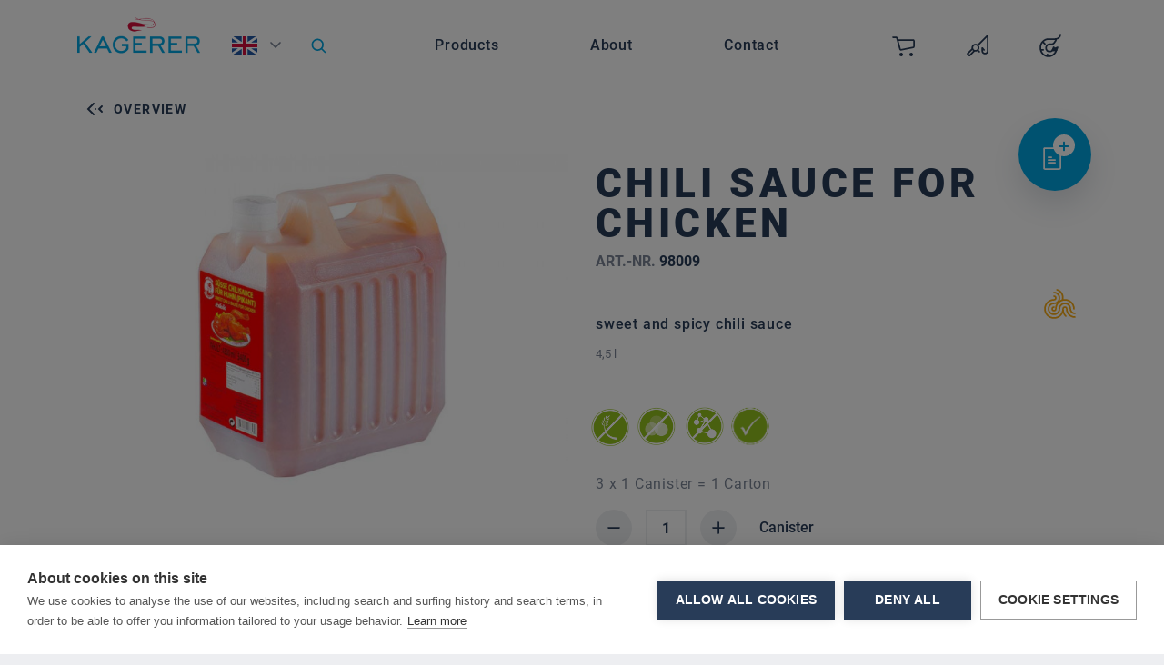

--- FILE ---
content_type: text/html; charset=UTF-8
request_url: https://www.kagerer.de/en/sauces/chili-sauce-for-chicken
body_size: 16716
content:
<!DOCTYPE html> <html class="no-js" lang="en" itemscope="itemscope" itemtype="https://schema.org/WebPage"> <head> <meta charset="utf-8"> <meta name="author" content="" /> <meta name="robots" content="index,follow" /> <meta name="revisit-after" content="15 days" /> <meta name="keywords" content="98009, Cock, Clean Labels: No Colours, Clean Labels: Gluten-free, Clean Labels: No Preservatives, Clean Labels: No Flavour Enhancers " /> <meta name="description" content="süß-scharfe Chilisauce" /> <meta property="og:type" content="product" /> <meta property="og:site_name" content="Kagerer &amp; Co. GmbH" /> <meta property="og:url" content="https://www.kagerer.de/en/sauces/chili-sauce-for-chicken" /> <meta property="og:title" content="Chili sauce for chicken" /> <meta property="og:description" content=" - " /> <meta property="og:image" content="https://www.kagerer.de/media/image/d2/b6/a9/98009_SweetChilliSauce_pack-out_rgbHeZ1XTDZH2hWf.jpg" /> <meta name="twitter:card" content="product" /> <meta name="twitter:site" content="Kagerer &amp; Co. GmbH" /> <meta name="twitter:title" content="Chili sauce for chicken" /> <meta name="twitter:description" content=" - " /> <meta name="twitter:image" content="https://www.kagerer.de/media/image/d2/b6/a9/98009_SweetChilliSauce_pack-out_rgbHeZ1XTDZH2hWf.jpg" /> <meta property="product:brand" content="-" /> <meta property="product:price" content="0,01" /> <meta property="product:product_link" content="https://www.kagerer.de/en/sauces/chili-sauce-for-chicken" /> <meta itemprop="copyrightHolder" content="Kagerer &amp; Co. GmbH" /> <meta itemprop="copyrightYear" content="2014" /> <meta itemprop="isFamilyFriendly" content="True" /> <meta itemprop="image" content="https://www.kagerer.de/media/image/6a/18/0b/logo.png" /> <meta name="viewport" content="width=device-width, initial-scale=1.0"> <meta name="mobile-web-app-capable" content="yes"> <meta name="apple-mobile-web-app-title" content="Kagerer &amp; Co. GmbH"> <meta name="apple-mobile-web-app-capable" content="yes"> <meta name="apple-mobile-web-app-status-bar-style" content="default"> <link rel="alternate" hreflang="de-DE" href="https://www.kagerer.de/saucen/chilisauce-for-chicken-" /> <link rel="alternate" hreflang="en-GB" href="https://www.kagerer.de/en/sauces/chili-sauce-for-chicken" /> <link rel="alternate" hreflang="ja-JP" href="https://www.kagerer.de/jp/chilisauce-for-chicken-" />  <script>(function(w,d,s,l,i){w[l]=w[l]||[];w[l].push({'gtm.start':
new Date().getTime(),event:'gtm.js'});var f=d.getElementsByTagName(s)[0],
j=d.createElement(s),dl=l!='dataLayer'?'&l='+l:'';j.async=true;j.src=
'https://www.googletagmanager.com/gtm.js?id='+i+dl;f.parentNode.insertBefore(j,f);
})(window,document,'script','dataLayer','GTM-NQJTT7C');</script>  <link rel="apple-touch-icon-precomposed" href="/custom/plugins/KagererTheme/Resources/Themes/Frontend/KagererTheme/frontend/_public/src/img/apple-touch-icon-precomposed.png"> <link rel="shortcut icon" href="/custom/plugins/KagererTheme/Resources/Themes/Frontend/KagererTheme/frontend/_public/src/img/favicon.ico"> <meta name="msapplication-navbutton-color" content="" /> <meta name="application-name" content="Kagerer &amp; Co. GmbH" /> <meta name="msapplication-starturl" content="https://www.kagerer.de/en/" /> <meta name="msapplication-window" content="width=1024;height=768" /> <meta name="msapplication-TileImage" content="/frontend/_public/src/img/win-tile-image.png"> <meta name="msapplication-TileColor" content=""> <meta name="theme-color" content="" /> <link rel="canonical" href="https://www.kagerer.de/en/sauces/chili-sauce-for-chicken" /> <title itemprop="name">Chilisauce for Chicken</title>  <link href="/web/cache/main.css?1756716329" media="all" rel="stylesheet" type="text/css" /> <script src="/custom/plugins/KagererTheme/Resources/Themes/Frontend/KagererTheme/frontend/_public/src/js/vendors/modernizr/modernizr-custom.js"></script> <script src="https://cdn.cookiehub.eu/c2/652fc507.js"></script> <script type="text/javascript">
document.addEventListener("DOMContentLoaded", function(event) {
var cpm = {};
window.cookiehub.load(cpm);
});
</script> <script type="text/javascript">
var googleApiKey = "AIzaSyDLVCcCPa-YL1ujFob1bD67RpsGz9-8SLA";
var shopLocale = "en_GB";
</script> <script type="text/javascript" src="https://maps.googleapis.com/maps/api/js?key=AIzaSyDLVCcCPa-YL1ujFob1bD67RpsGz9-8SLA&libraries=places&language=en_GB"></script> </head> <body class="is--ctl-detail is--act-index is--no-sidebar" >  <noscript><iframe src="https://www.googletagmanager.com/ns.html?id=GTM-NQJTT7C" height="0" width="0" style="display:none;visibility:hidden"></iframe></noscript>  <div class="page-wrap"> <noscript class="noscript-main"> <div class="alert alert-warning text-center"> <div class="alert-icon bg-warning mx-auto mb-3 rounded-circle"> <span class="iconfont-element icon-element icon--warning"></span> </div> <div class="alert-content"> To be able to use Kagerer&#x20;&amp;&#x20;Co.&#x20;GmbH in full range, we recommend activating Javascript in your browser. </div> </div> </noscript> <nav class="nav bg-white fixed-top"> <div class="container position-relative"> <div class="d-flex align-items-center justify-content-between"> <div class="logo-main block-group" role="banner"> <a class="navbar-brand" href="https://www.kagerer.de/en/" title="Kagerer &amp; Co. GmbH"> <picture> <img src="https://www.kagerer.de/media/image/14/e5/ef/logo-2x.png" alt="Kagerer &amp; Co. GmbH - Switch to homepage" /> </picture> </a> </div> <ul class="navbar--country d-none d-lg-flex justify-content-between align-items-center list-unstyled m-0"> <li class="nav-item nav-item-language">  <ul class="top-bar--language navigation--entry list-unstyled"> <li class="language-select-toggle"> <span class="language-select-current btn btn-icon"> <img src="/custom/plugins/KagererTheme/Resources/Themes/Frontend/KagererTheme/frontend/_public/src/img/icons/icon-en.svg" class="injectable" /> <img src="/custom/plugins/KagererTheme/Resources/Themes/Frontend/KagererTheme/frontend/_public/src/img/icons/icon-down.svg" class="injectable icon-arrow" /> </span> <ul class="language-select-item list-unstyled"> <li> <form method="post" action="" name="Language1"> <input type="hidden" name="__shop" value="1"> <button type="submit" class="btn btn-block btn-icon"> <span> <img src="/custom/plugins/KagererTheme/Resources/Themes/Frontend/KagererTheme/frontend/_public/src/img/icons/icon-de.svg" class="injectable" /> </span> </button> <input type="hidden" name="__redirect" value="1"> </form> </li> <li> <form method="post" action="" name="Language4"> <input type="hidden" name="__shop" value="4"> <button type="submit" class="btn btn-block btn-icon"> <span> <img src="/custom/plugins/KagererTheme/Resources/Themes/Frontend/KagererTheme/frontend/_public/src/img/icons/icon-jp.svg" class="injectable" /> </span> </button> <input type="hidden" name="__redirect" value="1"> </form> </li> </ul> </li> </ul>  </li> <li class="nav-item nav-item-search d-flex justify-content-end align-items-center"> <div class="navigation--entry entry--search" role="menuitem" data-search="true" aria-haspopup="true" data-minLength="3"> <button class="btn btn-icon entry--link entry--trigger" title="Show / close search"> <i class="icon--search"> <img src="/custom/plugins/KagererTheme/Resources/Themes/Frontend/KagererTheme/frontend/_public/src/img/icons/icon-search.svg" class="injectable" /> </i> </button> <form action="/en/search" method="get" class="main-search--form"> <input type="search" name="sSearch" class="main-search--field form-control" autocomplete="off" autocapitalize="off" placeholder="Search..." maxlength="30" /> <button type="submit" class="main-search--button"> <div class="btn btn-block btn-color-blue btn-icon icon-fish"> <span class="icon-btn-element bg-color-accent-blue"> <img src="/custom/plugins/KagererTheme/Resources/Themes/Frontend/KagererTheme/frontend/_public/src/img/icons/icon-fish.svg" class="injectable" /> </span> </div> </button> <div class="form--ajax-loader"></div> </form> <div class="main-search--results"></div> </div> </li> </ul> <ul class="navbar--main col d-none d-lg-flex justify-content-lg-end justify-content-xl-around list-unstyled m-0 px-0 px-xl-5"> <li class="nav-item"> <a class="nav-link button-text entry--link entry--trigger" href="#offcanvas--left" data-direction="fromLeft" data-offcanvas="true" data-offcanvasselector="#sidebar-main-menu-1"> Products </a> </li> <li class="nav-item"> <a class="nav-link button-text entry--link entry--trigger" href="#offcanvas--left" data-direction="fromLeft" data-offcanvas="true" data-offcanvasselector="#sidebar-main-menu-2"> About </a> </li> <li class="nav-item"> <a class="nav-link button-text entry--link entry--trigger" href="#offcanvas--left" data-direction="fromLeft" data-offcanvas="true" data-offcanvasselector="#sidebar-main-menu-3"> Contact </a> </li> </ul> <ul class="navbar-nav-icon d-flex justify-content-around list-unstyled m-0 align-items-center">  <li class="nav-item nav-item--icon nav-item__cart navigation--entry entry--cart"> <a class="nav-link cart--link " href="https://www.kagerer.de/en/checkout/cart"> <span class="cart--display icon icon-cart"> <img src="/custom/plugins/KagererTheme/Resources/Themes/Frontend/KagererTheme/frontend/_public/src/img/icons/icon-cart.svg" class="injectable" /> </span> <span class="nav-link__label">Shopping Cart</span> <span class="badge is--primary is--minimal cart--quantity is--hidden">0</span> </a> <div class="ajax-loader"></div> </li> <li class="nav-item nav-item--icon nav-item__notes"> <a href="https://www.kagerer.de/en/wishlist" title="Wish lists" class="nav-link "> <i class="icon icon-whishlist"> <img src="/custom/plugins/KagererTheme/Resources/Themes/Frontend/KagererTheme/frontend/_public/src/img/icons/icon-whishlist.svg" class="injectable" /> </i> <span class="nav-link__label">Wish List</span> </a> </li> <li class="nav-item nav-item--icon nav-item__account"> <a class="nav-link " href="https://www.kagerer.de/en/account" title="My account"> <i class="icon icon-account"> <img src="/custom/plugins/KagererTheme/Resources/Themes/Frontend/KagererTheme/frontend/_public/src/img/icons/icon-account.svg" class="injectable" /> </i> <span class="nav-link__label">Account</span> </a> </li>  </ul> <div class="d-flex d-lg-none navigation--entry entry--menu-left"> <a class="entry--link entry--trigger" href="#offcanvas--left" data-direction="fromLeft" data-offcanvas="true" data-offcanvasselector="#sidebar-main-menu-1"> <img src="/custom/plugins/KagererTheme/Resources/Themes/Frontend/KagererTheme/frontend/_public/src/img/icons/icon-menu.svg" class="injectable" /> </a> </div> </div>  </div> </nav> <div class="container--ajax-cart" data-collapse-cart="true" data-displayMode="offcanvas"></div> <div class="quick-shop_modal"> <div class="quick-shop quick-shop_wrapper" data-kagerer-quick-shop="true"> <div class="quick-shop_icons"> <div class="quick-shop_icon quick-shop_icon--default"> <span class="icon icon-text"> <img src="/custom/plugins/KagererTheme/Resources/Themes/Frontend/KagererTheme/frontend/_public/src/img/icons/icon-text.svg" class="injectable" /> </span> <span class="icon icon-add"> <img src="/custom/plugins/KagererTheme/Resources/Themes/Frontend/KagererTheme/frontend/_public/src/img/icons/icon-add-blue.svg" class="injectable" /> </span> </div> <div class="quick-shop_icon quick-shop_icon--hover"> <span class="icon icon-text"> <img src="/custom/plugins/KagererTheme/Resources/Themes/Frontend/KagererTheme/frontend/_public/src/img/icons/icon-text.svg" class="injectable" /> </span> <span class="icon icon-next"> <img src="/custom/plugins/KagererTheme/Resources/Themes/Frontend/KagererTheme/frontend/_public/src/img/icons/icon-next-blue.svg" class="injectable" /> </span> </div> <div class="quick-shop_icon quick-shop_icon--active"> <span class="icon icon-close"> <img src="/custom/plugins/KagererTheme/Resources/Themes/Frontend/KagererTheme/frontend/_public/src/img/icons/icon-close.svg" class="injectable" /> </span> </div> </div> <div class="quick-shop_tooltip"> <div class="tooltip-arrow-up d-none d-sm-block"></div> <div class="tooltip-arrow-right d-sm-none"></div> <div class="tooltip-text"> Quick Shop </div> </div> <div class="quick-shop_list"> <div class="quick-shop_list-item card search" data-handler="search"> <div class="quick-shop_list-item-content"> <div class="quick-shop_header card-header has-btn-left has-btn-right js--open-item"> <h2 class="card-subtitle"> Create your shopping list </h2> <span class="btn btn-icon btn-left"> <img src="/custom/plugins/KagererTheme/Resources/Themes/Frontend/KagererTheme/frontend/_public/src/img/icons/icon-quickshop.svg" class="injectable" /> </span> <span class="btn btn-icon btn-right icon-fish icon-fish-back js--close-item"> <img src="/custom/plugins/KagererTheme/Resources/Themes/Frontend/KagererTheme/frontend/_public/src/img/icons/icon-fish.svg" class="injectable" /> </span> </div> <form action="https://www.kagerer.de/en/quickShop/listSearchResults"> <div class="quick-shop_content card-body">  </div> <div class="quick-shop_footer d-flex align-items-center justify-content-around"> <span class="body-text text-primary pl-2 js--close-item"> Cancel </span> <button type="submit" class="btn btn-dark"> Show products </button> </div> </form> </div> </div> <div class="quick-shop_list-item card orders" data-handler="orders"> <div class="quick-shop_list-item-content"> <div class="quick-shop_header card-header has-btn-left has-btn-right js--open-item"> <h2 class="card-subtitle"> Repeat order </h2> <span class="btn btn-icon btn-left"> <img src="/custom/plugins/KagererTheme/Resources/Themes/Frontend/KagererTheme/frontend/_public/src/img/icons/icon-reload.svg" class="injectable" /> </span> <span class="btn btn-icon btn-right icon-fish icon-fish-back js--close-item"> <img src="/custom/plugins/KagererTheme/Resources/Themes/Frontend/KagererTheme/frontend/_public/src/img/icons/icon-fish.svg" class="injectable" /> </span> </div> <div class="quick-shop_content card-body">  </div> <div class="quick-shop_footer d-flex justify-content-center mt-auto"> <span class="body-text text-primary js--close-item"> Cancel </span> </div> </div> </div> <div class="quick-shop_list-item card wishlists" data-handler="wishlists"> <div class="quick-shop_list-item-content"> <div class="quick-shop_header card-header has-btn-left has-btn-right js--open-item"> <h2 class="card-subtitle"> Order from your wishlist </h2> <span class="btn btn-icon btn-left"> <img src="/custom/plugins/KagererTheme/Resources/Themes/Frontend/KagererTheme/frontend/_public/src/img/icons/icon-whishlist.svg" class="injectable" /> </span> <span class="btn btn-icon btn-right icon-fish icon-fish-back js--close-item"> <img src="/custom/plugins/KagererTheme/Resources/Themes/Frontend/KagererTheme/frontend/_public/src/img/icons/icon-fish.svg" class="injectable" /> </span> </div> <div class="quick-shop_content card-body">  </div> <div class="quick-shop_footer d-flex justify-content-center mt-auto"> <span class="body-text text-primary js--close-item"> Cancel </span> </div> </div> </div> <div class="mx-auto quick-shop--loader icon icon-shrimp"> <img src="/custom/plugins/KagererTheme/Resources/Themes/Frontend/KagererTheme/frontend/_public/src/img/icons/icon-shrimp.svg" class="injectable" /> </div> </div> </div> </div> <section class="content-main pt-0"> <nav class="content--breadcrumb"> <div class="container"> <a class="btn btn-icon btn-uppercase breadcrumb--button breadcrumb--link no-hover" href="https://www.kagerer.de/en/sauces" title="Overview"> <span class="icon icon-fish icon-fish-back"> <img src="/custom/plugins/KagererTheme/Resources/Themes/Frontend/KagererTheme/frontend/_public/src/img/icons/icon-fish.svg" class="injectable" /> </span> <span class="breadcrumb--title">Overview</span> </a> </div> </nav> <div class="content-main--inner"> <div class="add-article--wishlist-alert wishlist-alert--add-success"> <div class="alert alert-success text-center"> <div class="alert-icon bg-success mx-auto mb-3 rounded-circle"> <span class="iconfont-element icon-element icon--check"></span> </div> <div class="alert-content"> Article successfully added. </div> </div> </div> <div class="content bg-color-background-default product--details pb-5 mb-5" itemscope itemtype="http://schema.org/Product" data-product-navigation="/en/widgets/listing/productNavigation" data-category-id="29" data-main-ordernumber="98009" data-ajax-wishlist="true" data-compare-ajax="true" > <div class="container"> <div class="product--detail-upper row"> <div class="product--image-container image-slider col-12 col-md-6 mb-5" data-image-slider="true" > <div class="image-slider--container no--thumbnails"> <div class="image-slider--slide"> <div class="image--box image-slider--item"> <span class="image--element" data-img-large="https://www.kagerer.de/media/image/93/0f/03/98009_SweetChilliSauce_pack-out_rgbHeZ1XTDZH2hWf_700x700.jpg" data-img-small="https://www.kagerer.de/media/image/e1/20/48/98009_SweetChilliSauce_pack-out_rgbHeZ1XTDZH2hWf_300x300.jpg" data-img-original="https://www.kagerer.de/media/image/d2/b6/a9/98009_SweetChilliSauce_pack-out_rgbHeZ1XTDZH2hWf.jpg" data-alt="Chilisauce for Chicken" > <span class="image--media"> <img srcset="https://www.kagerer.de/media/image/93/0f/03/98009_SweetChilliSauce_pack-out_rgbHeZ1XTDZH2hWf_700x700.jpg, https://www.kagerer.de/media/image/45/90/96/98009_SweetChilliSauce_pack-out_rgbHeZ1XTDZH2hWf_700x700@2x.jpg 2x" src="https://www.kagerer.de/media/image/93/0f/03/98009_SweetChilliSauce_pack-out_rgbHeZ1XTDZH2hWf_700x700.jpg" alt="Chilisauce for Chicken" itemprop="image" /> </span> </span> </div> </div> </div> </div> <div class="col-12 col-md-6"> <div class="badges"> </div> <header class="product--header"> <div class="product--info"> <h1 class="product--title" itemprop="name"> Chili sauce for chicken </h1> <div class="product--rating-container"> <a href="#product--publish-comment" class="product--rating-link" rel="nofollow" title="Comment"> <span class="product--rating"> </span> </a> </div> </div> </header> <div class="product--buybox block"> <meta itemprop="brand" content="-"/> <div itemprop="offers" itemscope itemtype="http://schema.org/Offer" class="buybox--inner"> <span itemprop="sku" content="98009"></span> <span itemprop="url" content="https://www.kagerer.de/en/sauces/chili-sauce-for-chicken?c=29"></span> <span itemprop="availability" href="http://schema.org/LimitedAvailability"></span> <div class="order-number mb-2 h2"> <meta itemprop="productID" content="150"/> <span itemprop="sku"> <span class="product--number-label">Art.-Nr. </span> 98009 </span> </div> <div class="product-info d-flex flex-wrap align-items-start"> <ul class="product-info-description list-unstyled order-1 order-sm-0"> <li class="base-info--entry entry-attribute"> <strong class="entry--content button-text" itemprop="description"> sweet and spicy chili sauce </strong> </li> <li class="base-info--entry entry-attribute text-color-text-secondary mt-2"> <span class="package-detail"> 4,5 l </span> </li> </ul> <span class="product-info-storage order-0 order-sm-1 text-center"> <span class="icon icon-dry"> <img src="/custom/plugins/KagererTheme/Resources/Themes/Frontend/KagererTheme/frontend/_public/src/img/icons/icon-dry.svg" class="injectable" /> </span> </span> </div> <div class="product-icons product-icons--certs mt-3"> </div> <div class="product-icons product-icons--labels mt-3"> <img width="40" height="40" src="https://www.kagerer.de/media/vector/ba/60/5c/icon-glutenfrei-2.svg" alt="Gluten-free" title="Gluten-free" class="injectable" /> <img width="40" height="40" src="https://www.kagerer.de/media/vector/89/b3/19/icon-ohne_farbstoffe-2.svg" alt="No Colours" title="No Colours" class="injectable" /> <img width="40" height="40" src="https://www.kagerer.de/media/vector/3a/23/eb/icon-ohne_geschmacksverstarker-2.svg" alt="No Flavour Enhancers " title="No Flavour Enhancers " class="injectable" /> <img width="40" height="40" src="https://www.kagerer.de/media/vector/86/d1/2a/icon-ohne_konservierungsstoffe-2.svg" alt="No Preservatives" title="No Preservatives" class="injectable" /> </div> <div class="product-icons product-icons--diet mt-3 mb-3"> </div> <form name="sAddToBasket" method="post" action="https://www.kagerer.de/en/checkout/addArticle" class="buybox--form" data-add-article="true" data-eventName="submit" data-qty-change="true" data-showModal="false" data-addArticleUrl="https://www.kagerer.de/en/checkout/ajaxAddArticleCart" > <input type="hidden" name="sActionIdentifier" value=""/> <input type="hidden" name="sAddAccessories" id="sAddAccessories" value=""/> <input type="hidden" name="sAdd" value="98009"/> <div class="buybox--button-container block-group"> <div class="buybox--packunit body-text mb-3"> <span> 3 x 1 Canister = 1 Carton </span> </div> <div class="buybox--quantity block mb-4"> <div class="select-field d-flex justify-content-between"> <div class="cart--qty cart--qty-decrease rounded-circle is--disabled"> <span class="icon icon-remove"> <img src="/custom/plugins/KagererTheme/Resources/Themes/Frontend/KagererTheme/frontend/_public/src/img/icons/icon-remove.svg" class="injectable" /> </span> </div> <div class="cart--qty-select"> <input type="text" name="sQuantity" class="quantity--select" maxlength="999" value="1"> </div> <div class="cart--qty cart--qty-increase rounded-circle"> <span class="icon icon-add"> <img src="/custom/plugins/KagererTheme/Resources/Themes/Frontend/KagererTheme/frontend/_public/src/img/icons/icon-add.svg" class="injectable" /> </span> </div> <div class="cart--qty--packaging-unit"> <strong>Canister </strong> </div> </div> </div> <button class="buybox--button btn btn-dark btn-icon btn-icon-large btn-icon-left" name="Add to shopping cart"> <span class="icon-btn-element"> <img src="/custom/plugins/KagererTheme/Resources/Themes/Frontend/KagererTheme/frontend/_public/src/img/icons/icon-cart.svg" class="injectable" /> </span> <span class="text-btn-element text-center pl-1 pr-1 pl-sm-4 pr-sm-4"><span class="buy-btn--cart-add">Add to</span> <span class="buy-btn--cart-text">shopping cart</span></span> </button> </div> </form> <nav class="product--actions"> <button type="button" class="btn btn-light btn-icon btn-icon-large btn-icon-left mt-4" data-ordernumber="98009" data-open-wishlist-modal="true" rel="nofollow" title="Add to wishlist"> <span class="icon icon-whishlist icon-btn-element"> <img src="/custom/plugins/KagererTheme/Resources/Themes/Frontend/KagererTheme/frontend/_public/src/img/icons/icon-whishlist.svg" class="injectable" /> </span> <span class="text-btn-element text-center pl-1 pr-1 pl-sm-4 pr-sm-4">Add to wishlist</span> </button> </nav> </div> </div> </div> </div> </div> </div> <div class="content-bottom"> <div class="container"> <div class="tab-menu tab-menu--product"> <div class="tab--navigation d-none d-md-block"> <a href="#" class="tab--link" title="Specifications"> Specifications </a> <p> Bitte loggen Sie sich ein, um alle Produktinformationen einzusehen. </p> <a class="btn btn-dark" href="https://www.kagerer.de/en/account" title="zum Login"> Zum Login </a> </div> <div class="tab--container-list"> <div class="tab--container" data-tab-id="spezifikationen"> <div class="tab--header d-block d-md-none"> <a href="#" class="tab--link tab--title" title="Specifications"> Specifications </a> </div> <div class="tab--content content--spezifikationen"> <div class="tab--content-inner"> <ul class="list-unstyled pt-3 pb-3 mt-2"> <li class="d-flex row mb-4"> <span class="col-6 text-color-text-secondary body-text"> Short Description </span> <span class="col-6">sweet and spicy chili sauce</span> </li> <li class="d-flex row mb-4"> <span class="col-6 text-color-text-secondary body-text"> Manufacturer </span> <span class="col-6">-</span> </li> <li class="d-flex row mb-4"> <span class="col-6 text-color-text-secondary body-text"> Produced in </span> <span class="col-6">Thailand</span> </li> <li class="d-flex row mb-4"> <span class="col-6 text-color-text-secondary body-text"> Clean Labels </span> <span class="col-6">Gluten-free, No Colours, No Flavour Enhancers , No Preservatives</span> </li> <li class="d-flex row mb-4"> <span class="col-6 text-color-text-secondary body-text"> Storage </span> <span class="col-6">ambient</span> </li> <li class="d-flex row mb-4"> <span class="col-6 text-color-text-secondary body-text"> Packaging </span> <span class="col-6">4,5 l</span> </li>  </ul> </div> </div> </div> <div class="d-block d-md-none text-center mt-5"> <p> Bitte loggen Sie sich ein, um alle Produktinformationen einzusehen. </p> <a class="btn btn-dark" href="https://www.kagerer.de/en/account" title="zum Login"> Zum Login </a> </div> </div> </div> </div> </div> <div class="content-cross-selling"> <div class="tab-menu--cross-selling"> <div class="tab--container-list"> <div class="tab--container tab--container-cross-selling bg-color-background-default"> <div class="tab--header container"> <h4 class="tab--title text-uppercase">Matches with</h4> </div> <div class="tab--content content--similar container"> <div class="similar--content"> <div class="product-slider product-slider--cross-selling" data-itemMinWidth="380" data-product-slider="true"> <div class="product-slider--container"> <div class="product-slider--item"> <div class="product--box box--minimal box--slider" data-page-index="" data-ordernumber="80170" data-category-id="29"> <div class="box--content"> <div class="row"> <div class="col-4"> <a href="https://www.kagerer.de/en/sauces/chili-sauce-sriracha" title="Chili sauce Sriracha" class="product--image d-flex align-items-center"> <img srcset="https://www.kagerer.de/media/image/05/2d/11/80170_Chili-Sauce-Sriracha_pack-out_rgb61Crqq3YhpKce_500x500.jpg, https://www.kagerer.de/media/image/63/16/5a/80170_Chili-Sauce-Sriracha_pack-out_rgb61Crqq3YhpKce_500x500@2x.jpg 2x" alt="Chili sauce Sriracha" title="Chili sauce Sriracha" style="width: 100%;" />  </a> </div> <div class="col-6"> <a href="https://www.kagerer.de/en/sauces/chili-sauce-sriracha" class="card-title no-hover" title="Chili sauce Sriracha"> Chili sauce Sriracha </a> <span class="product--number"> <span class="product--number-label">Art.-Nr. </span> 80170 </span> </div> <div class="badges"> <span class="icon icon-dry"> <img src="/custom/plugins/KagererTheme/Resources/Themes/Frontend/KagererTheme/frontend/_public/src/img/icons/icon-dry.svg" class="injectable" /> </span> </div> <div class="col-12 product--btn-container" data-qty-change="true"> <div class="row"> <div class="col-12 buybox--quantity block"> <span class="info-label">12 x 1 Bottle = 1 Carton</span> <div class="buybox--quantity-inner-wrapper d-flex"> <div class="d-flex justify-content-between add-to-cart"> <div class="cart--qty cart--qty-decrease rounded-circle is--disabled"> <span class="icon icon-remove"> <img src="/custom/plugins/KagererTheme/Resources/Themes/Frontend/KagererTheme/frontend/_public/src/img/icons/icon-remove.svg" class="injectable" /> </span> </div> <div class="cart--qty-select link-text"> <input type="text" name="qty" maxlength="999" value="1"> </div> <div class="cart--qty cart--qty-increase rounded-circle"> <span class="icon icon-add"> <img src="/custom/plugins/KagererTheme/Resources/Themes/Frontend/KagererTheme/frontend/_public/src/img/icons/icon-add.svg" class="injectable" /> </span> </div> </div> <div class="cart--qty--packaging-unit"> <strong>Bottle </strong> </div> </div> </div> <div class="col-12 mt-sm-2 mt-md-0 mt-lg-0 mt-xl-0"> <div class="row ml-1 ml-lg-0 mt-3"> <button type="button" data-open-wishlist-modal="true" data-ordernumber="80170" title="Add to wishlist" class="btn btn-light mr-3 action--note" rel="nofollow"> <span class="icon icon-whishlist mx-auto"> <img src="/custom/plugins/KagererTheme/Resources/Themes/Frontend/KagererTheme/frontend/_public/src/img/icons/icon-whishlist.svg" class="injectable" /> </span> </button> <form name="sAddToBasket" method="post" action="https://www.kagerer.de/en/checkout/addArticle" class="buybox--form" data-add-article="true" data-eventName="submit" data-showModal="false" data-addArticleUrl="https://www.kagerer.de/en/checkout/ajaxAddArticleCart" > <input type="hidden" name="sAdd" value="80170"/> <input type="hidden" name="sQuantity" value="" class="quantity--select"/> <button class="btn btn-dark action--add-to-cart btn-block d-flex align-items-center" title="Add to shopping cart"> <i class="icon icon-cart pl-1"> <img src="/custom/plugins/KagererTheme/Resources/Themes/Frontend/KagererTheme/frontend/_public/src/img/icons/icon-cart.svg" class="injectable" /> </i> <span class="ml-2 mt-1 pr-3">Shopping Cart</span> </button> </form> </div> </div> </div> </div> </div> </div> </div> </div> <div class="product-slider--item"> <div class="product--box box--minimal box--slider" data-page-index="" data-ordernumber="80181" data-category-id="29"> <div class="box--content"> <div class="row"> <div class="col-4"> <a href="https://www.kagerer.de/en/vinegar--spices/coconut-milk" title="Coconut milk" class="product--image d-flex align-items-center"> <img srcset="https://www.kagerer.de/media/image/c0/6e/24/80181_coconut-milk_pack-out_rgb_500x500.jpg, https://www.kagerer.de/media/image/a8/58/8b/80181_coconut-milk_pack-out_rgb_500x500@2x.jpg 2x" alt="Coconut milk" title="Coconut milk" style="width: 100%;" />  </a> </div> <div class="col-6"> <a href="https://www.kagerer.de/en/vinegar--spices/coconut-milk" class="card-title no-hover" title="Coconut milk"> Coconut milk </a> <span class="product--number"> <span class="product--number-label">Art.-Nr. </span> 80181 </span> </div> <div class="badges"> <span class="icon icon-dry"> <img src="/custom/plugins/KagererTheme/Resources/Themes/Frontend/KagererTheme/frontend/_public/src/img/icons/icon-dry.svg" class="injectable" /> </span> </div> <div class="col-12 product--btn-container" data-qty-change="true"> <div class="row"> <div class="col-12 buybox--quantity block"> <span class="info-label">12 x 1 Pack = 1 Carton</span> <div class="buybox--quantity-inner-wrapper d-flex"> <div class="d-flex justify-content-between add-to-cart"> <div class="cart--qty cart--qty-decrease rounded-circle is--disabled"> <span class="icon icon-remove"> <img src="/custom/plugins/KagererTheme/Resources/Themes/Frontend/KagererTheme/frontend/_public/src/img/icons/icon-remove.svg" class="injectable" /> </span> </div> <div class="cart--qty-select link-text"> <input type="text" name="qty" maxlength="999" value="1"> </div> <div class="cart--qty cart--qty-increase rounded-circle"> <span class="icon icon-add"> <img src="/custom/plugins/KagererTheme/Resources/Themes/Frontend/KagererTheme/frontend/_public/src/img/icons/icon-add.svg" class="injectable" /> </span> </div> </div> <div class="cart--qty--packaging-unit"> <strong>Pack </strong> </div> </div> </div> <div class="col-12 mt-sm-2 mt-md-0 mt-lg-0 mt-xl-0"> <div class="row ml-1 ml-lg-0 mt-3"> <button type="button" data-open-wishlist-modal="true" data-ordernumber="80181" title="Add to wishlist" class="btn btn-light mr-3 action--note" rel="nofollow"> <span class="icon icon-whishlist mx-auto"> <img src="/custom/plugins/KagererTheme/Resources/Themes/Frontend/KagererTheme/frontend/_public/src/img/icons/icon-whishlist.svg" class="injectable" /> </span> </button> <form name="sAddToBasket" method="post" action="https://www.kagerer.de/en/checkout/addArticle" class="buybox--form" data-add-article="true" data-eventName="submit" data-showModal="false" data-addArticleUrl="https://www.kagerer.de/en/checkout/ajaxAddArticleCart" > <input type="hidden" name="sAdd" value="80181"/> <input type="hidden" name="sQuantity" value="" class="quantity--select"/> <button class="btn btn-dark action--add-to-cart btn-block d-flex align-items-center" title="Add to shopping cart"> <i class="icon icon-cart pl-1"> <img src="/custom/plugins/KagererTheme/Resources/Themes/Frontend/KagererTheme/frontend/_public/src/img/icons/icon-cart.svg" class="injectable" /> </i> <span class="ml-2 mt-1 pr-3">Shopping Cart</span> </button> </form> </div> </div> </div> </div> </div> </div> </div> </div> <div class="product-slider--item"> <div class="product--box box--minimal box--slider" data-page-index="" data-ordernumber="80024" data-category-id="29"> <div class="box--content"> <div class="row"> <div class="col-4"> <a href="https://www.kagerer.de/en/vinegar--spices/chili-powder" title="Chili powder" class="product--image d-flex align-items-center"> <img srcset="https://www.kagerer.de/media/image/8b/da/ca/80024_Chili-Powder_pack-out_rgbQs4OQLc8uQkut_500x500.jpg, https://www.kagerer.de/media/image/72/4d/ce/80024_Chili-Powder_pack-out_rgbQs4OQLc8uQkut_500x500@2x.jpg 2x" alt="Chili powder" title="Chili powder" style="width: 100%;" />  </a> </div> <div class="col-6"> <a href="https://www.kagerer.de/en/vinegar--spices/chili-powder" class="card-title no-hover" title="Chili powder"> Chili powder </a> <span class="product--number"> <span class="product--number-label">Art.-Nr. </span> 80024 </span> </div> <div class="badges"> <span class="icon icon-dry"> <img src="/custom/plugins/KagererTheme/Resources/Themes/Frontend/KagererTheme/frontend/_public/src/img/icons/icon-dry.svg" class="injectable" /> </span> </div> <div class="col-12 product--btn-container" data-qty-change="true"> <div class="row"> <div class="col-12 buybox--quantity block"> <span class="info-label">30 x 1 Bag = 1 Carton</span> <div class="buybox--quantity-inner-wrapper d-flex"> <div class="d-flex justify-content-between add-to-cart"> <div class="cart--qty cart--qty-decrease rounded-circle is--disabled"> <span class="icon icon-remove"> <img src="/custom/plugins/KagererTheme/Resources/Themes/Frontend/KagererTheme/frontend/_public/src/img/icons/icon-remove.svg" class="injectable" /> </span> </div> <div class="cart--qty-select link-text"> <input type="text" name="qty" maxlength="999" value="1"> </div> <div class="cart--qty cart--qty-increase rounded-circle"> <span class="icon icon-add"> <img src="/custom/plugins/KagererTheme/Resources/Themes/Frontend/KagererTheme/frontend/_public/src/img/icons/icon-add.svg" class="injectable" /> </span> </div> </div> <div class="cart--qty--packaging-unit"> <strong>Bag </strong> </div> </div> </div> <div class="col-12 mt-sm-2 mt-md-0 mt-lg-0 mt-xl-0"> <div class="row ml-1 ml-lg-0 mt-3"> <button type="button" data-open-wishlist-modal="true" data-ordernumber="80024" title="Add to wishlist" class="btn btn-light mr-3 action--note" rel="nofollow"> <span class="icon icon-whishlist mx-auto"> <img src="/custom/plugins/KagererTheme/Resources/Themes/Frontend/KagererTheme/frontend/_public/src/img/icons/icon-whishlist.svg" class="injectable" /> </span> </button> <form name="sAddToBasket" method="post" action="https://www.kagerer.de/en/checkout/addArticle" class="buybox--form" data-add-article="true" data-eventName="submit" data-showModal="false" data-addArticleUrl="https://www.kagerer.de/en/checkout/ajaxAddArticleCart" > <input type="hidden" name="sAdd" value="80024"/> <input type="hidden" name="sQuantity" value="" class="quantity--select"/> <button class="btn btn-dark action--add-to-cart btn-block d-flex align-items-center" title="Add to shopping cart"> <i class="icon icon-cart pl-1"> <img src="/custom/plugins/KagererTheme/Resources/Themes/Frontend/KagererTheme/frontend/_public/src/img/icons/icon-cart.svg" class="injectable" /> </i> <span class="ml-2 mt-1 pr-3">Shopping Cart</span> </button> </form> </div> </div> </div> </div> </div> </div> </div> </div> </div> </div> </div> </div> </div>  <div class="tab--container tab--container-cross-selling bg-color-background-default"> <div class="tab--header container"> <h4 class="tab--title text-uppercase">Customers also viewed</h4> </div> <div class="tab--content content--also-viewed container"> <div class="viewed--content"> <div class="product-slider product-slider--cross-selling" data-itemMinWidth="380" data-product-slider="true"> <div class="product-slider--container"> <div class="product-slider--item"> <div class="product--box box--minimal box--slider" data-page-index="" data-ordernumber="80103" data-category-id="29"> <div class="box--content"> <div class="row"> <div class="col-4"> <a href="https://www.kagerer.de/en/vinegar--spices/standard-vinegar-sakura" title="Tamanoi Sakura Su" class="product--image d-flex align-items-center"> <img srcset="https://www.kagerer.de/media/image/f5/33/c3/80103_StandardVinegarSakura_pack-out_rgb_500x500.jpg, https://www.kagerer.de/media/image/6f/c2/c2/80103_StandardVinegarSakura_pack-out_rgb_500x500@2x.jpg 2x" alt="Tamanoi Sakura Su" title="Tamanoi Sakura Su" style="width: 100%;" /> <!-- <img src="https://www.kagerer.de/media/image/fb/c1/56/80103_StandardVinegarSakura_pack-out_rgb_300x300.jpg" style="width:auto;" srcset=" 480w, https://www.kagerer.de/media/image/f5/33/c3/80103_StandardVinegarSakura_pack-out_rgb_500x500.jpg 340w, https://www.kagerer.de/media/image/fb/c1/56/80103_StandardVinegarSakura_pack-out_rgb_300x300.jpg 240w" sizes="340px" alt="Tamanoi Sakura Su" title="Tamanoi Sakura Su" /> --> </a> </div> <div class="col-6"> <a href="https://www.kagerer.de/en/vinegar--spices/standard-vinegar-sakura" class="card-title no-hover" title="Tamanoi Sakura Su"> Tamanoi Sakura Su </a> <span class="product--number"> <span class="product--number-label">Art.-Nr. </span> 80103 </span> </div> <div class="badges"> <span class="icon icon-dry"> <img src="/custom/plugins/KagererTheme/Resources/Themes/Frontend/KagererTheme/frontend/_public/src/img/icons/icon-dry.svg" class="injectable" /> </span> </div> <div class="col-12 product--btn-container" data-qty-change="true"> <div class="row"> <div class="col-12 buybox--quantity block"> <span class="info-label"></span> <div class="buybox--quantity-inner-wrapper d-flex"> <div class="d-flex justify-content-between add-to-cart"> <div class="cart--qty cart--qty-decrease rounded-circle is--disabled"> <span class="icon icon-remove"> <img src="/custom/plugins/KagererTheme/Resources/Themes/Frontend/KagererTheme/frontend/_public/src/img/icons/icon-remove.svg" class="injectable" /> </span> </div> <div class="cart--qty-select link-text"> <input type="text" name="qty" maxlength="999" value="1"> </div> <div class="cart--qty cart--qty-increase rounded-circle"> <span class="icon icon-add"> <img src="/custom/plugins/KagererTheme/Resources/Themes/Frontend/KagererTheme/frontend/_public/src/img/icons/icon-add.svg" class="injectable" /> </span> </div> </div> <div class="cart--qty--packaging-unit"> <strong>Canister </strong> </div> </div> </div> <div class="col-12 mt-sm-2 mt-md-0 mt-lg-0 mt-xl-0"> <div class="row ml-1 ml-lg-0 mt-3"> <button type="button" data-open-wishlist-modal="true" data-ordernumber="80103" title="Add to wishlist" class="btn btn-light mr-3 action--note" rel="nofollow"> <span class="icon icon-whishlist mx-auto"> <img src="/custom/plugins/KagererTheme/Resources/Themes/Frontend/KagererTheme/frontend/_public/src/img/icons/icon-whishlist.svg" class="injectable" /> </span> </button> <form name="sAddToBasket" method="post" action="https://www.kagerer.de/en/checkout/addArticle" class="buybox--form" data-add-article="true" data-eventName="submit" data-showModal="false" data-addArticleUrl="https://www.kagerer.de/en/checkout/ajaxAddArticleCart" > <input type="hidden" name="sAdd" value="80103"/> <input type="hidden" name="sQuantity" value="" class="quantity--select"/> <button class="btn btn-dark action--add-to-cart btn-block d-flex align-items-center" title="Add to shopping cart"> <i class="icon icon-cart pl-1"> <img src="/custom/plugins/KagererTheme/Resources/Themes/Frontend/KagererTheme/frontend/_public/src/img/icons/icon-cart.svg" class="injectable" /> </i> <span class="ml-2 mt-1 pr-3">Shopping Cart</span> </button> </form> </div> </div> </div> </div> </div> </div> </div> </div> <div class="product-slider--item"> <div class="product--box box--minimal box--slider" data-page-index="" data-ordernumber="80101" data-category-id="29"> <div class="box--content"> <div class="row"> <div class="col-4"> <a href="https://www.kagerer.de/en/pickled-vegetables/ginger-gari-white" title="Ginger Gari white" class="product--image d-flex align-items-center"> <img srcset="https://www.kagerer.de/media/image/1f/07/dc/80101_IngwerGariWeiss_packaging_web_500x500.jpg, https://www.kagerer.de/media/image/b7/8a/f4/80101_IngwerGariWeiss_packaging_web_500x500@2x.jpg 2x" alt="Ginger Gari white" title="Ginger Gari white" style="width: 100%;" /> <!-- <img src="https://www.kagerer.de/media/image/f5/8b/a6/80101_IngwerGariWeiss_packaging_web_300x300.jpg" style="width:auto;" srcset=" 480w, https://www.kagerer.de/media/image/1f/07/dc/80101_IngwerGariWeiss_packaging_web_500x500.jpg 340w, https://www.kagerer.de/media/image/f5/8b/a6/80101_IngwerGariWeiss_packaging_web_300x300.jpg 240w" sizes="340px" alt="Ginger Gari white" title="Ginger Gari white" /> --> </a> </div> <div class="col-6"> <a href="https://www.kagerer.de/en/pickled-vegetables/ginger-gari-white" class="card-title no-hover" title="Ginger Gari white"> Ginger Gari white </a> <span class="product--number"> <span class="product--number-label">Art.-Nr. </span> 80101 </span> </div> <div class="badges"> <span class="icon icon-dry"> <img src="/custom/plugins/KagererTheme/Resources/Themes/Frontend/KagererTheme/frontend/_public/src/img/icons/icon-dry.svg" class="injectable" /> </span> </div> <div class="col-12 product--btn-container" data-qty-change="true"> <div class="row"> <div class="col-12 buybox--quantity block"> <span class="info-label">10 x 1 Pack = 1 Carton</span> <div class="buybox--quantity-inner-wrapper d-flex"> <div class="d-flex justify-content-between add-to-cart"> <div class="cart--qty cart--qty-decrease rounded-circle is--disabled"> <span class="icon icon-remove"> <img src="/custom/plugins/KagererTheme/Resources/Themes/Frontend/KagererTheme/frontend/_public/src/img/icons/icon-remove.svg" class="injectable" /> </span> </div> <div class="cart--qty-select link-text"> <input type="text" name="qty" maxlength="999" value="1"> </div> <div class="cart--qty cart--qty-increase rounded-circle"> <span class="icon icon-add"> <img src="/custom/plugins/KagererTheme/Resources/Themes/Frontend/KagererTheme/frontend/_public/src/img/icons/icon-add.svg" class="injectable" /> </span> </div> </div> <div class="cart--qty--packaging-unit"> <strong>Pack </strong> </div> </div> </div> <div class="col-12 mt-sm-2 mt-md-0 mt-lg-0 mt-xl-0"> <div class="row ml-1 ml-lg-0 mt-3"> <button type="button" data-open-wishlist-modal="true" data-ordernumber="80101" title="Add to wishlist" class="btn btn-light mr-3 action--note" rel="nofollow"> <span class="icon icon-whishlist mx-auto"> <img src="/custom/plugins/KagererTheme/Resources/Themes/Frontend/KagererTheme/frontend/_public/src/img/icons/icon-whishlist.svg" class="injectable" /> </span> </button> <form name="sAddToBasket" method="post" action="https://www.kagerer.de/en/checkout/addArticle" class="buybox--form" data-add-article="true" data-eventName="submit" data-showModal="false" data-addArticleUrl="https://www.kagerer.de/en/checkout/ajaxAddArticleCart" > <input type="hidden" name="sAdd" value="80101"/> <input type="hidden" name="sQuantity" value="" class="quantity--select"/> <button class="btn btn-dark action--add-to-cart btn-block d-flex align-items-center" title="Add to shopping cart"> <i class="icon icon-cart pl-1"> <img src="/custom/plugins/KagererTheme/Resources/Themes/Frontend/KagererTheme/frontend/_public/src/img/icons/icon-cart.svg" class="injectable" /> </i> <span class="ml-2 mt-1 pr-3">Shopping Cart</span> </button> </form> </div> </div> </div> </div> </div> </div> </div> </div> <div class="product-slider--item"> <div class="product--box box--minimal box--slider" data-page-index="" data-ordernumber="4824" data-category-id="29"> <div class="box--content"> <div class="row"> <div class="col-4"> <a href="https://www.kagerer.de/en/mochi/mochi-coconut-ice-cream" title="Mochi Coconut Ice Cream" class="product--image d-flex align-items-center"> <img srcset="https://www.kagerer.de/media/image/47/d0/ff/4824_klein_500x500.jpg, https://www.kagerer.de/media/image/8f/f0/63/4824_klein_500x500@2x.jpg 2x" alt="Mochi Coconut Ice Cream" title="Mochi Coconut Ice Cream" style="width: 100%;" /> <!-- <img src="https://www.kagerer.de/media/image/f0/db/73/4824_klein_300x300.jpg" style="width:auto;" srcset=" 480w, https://www.kagerer.de/media/image/47/d0/ff/4824_klein_500x500.jpg 340w, https://www.kagerer.de/media/image/f0/db/73/4824_klein_300x300.jpg 240w" sizes="340px" alt="Mochi Coconut Ice Cream" title="Mochi Coconut Ice Cream" /> --> </a> </div> <div class="col-6"> <a href="https://www.kagerer.de/en/mochi/mochi-coconut-ice-cream" class="card-title no-hover" title="Mochi Coconut Ice Cream"> Mochi Coconut Ice Cream </a> <span class="product--subline"> Ice cream Mochi </span> <span class="product--number"> <span class="product--number-label">Art.-Nr. </span> 4824 </span> </div> <div class="badges"> <span class="icon icon-frozen"> <img src="/custom/plugins/KagererTheme/Resources/Themes/Frontend/KagererTheme/frontend/_public/src/img/icons/icon-frozen.svg" class="injectable" /> </span> </div> <div class="col-12 product--btn-container" data-qty-change="true"> <div class="row"> <div class="col-12 buybox--quantity block"> <span class="info-label"></span> <div class="buybox--quantity-inner-wrapper d-flex"> <div class="d-flex justify-content-between add-to-cart"> <div class="cart--qty cart--qty-decrease rounded-circle is--disabled"> <span class="icon icon-remove"> <img src="/custom/plugins/KagererTheme/Resources/Themes/Frontend/KagererTheme/frontend/_public/src/img/icons/icon-remove.svg" class="injectable" /> </span> </div> <div class="cart--qty-select link-text"> <input type="text" name="qty" maxlength="999" value="1"> </div> <div class="cart--qty cart--qty-increase rounded-circle"> <span class="icon icon-add"> <img src="/custom/plugins/KagererTheme/Resources/Themes/Frontend/KagererTheme/frontend/_public/src/img/icons/icon-add.svg" class="injectable" /> </span> </div> </div> <div class="cart--qty--packaging-unit"> <strong>Carton </strong> </div> </div> </div> <div class="col-12 mt-sm-2 mt-md-0 mt-lg-0 mt-xl-0"> <div class="row ml-1 ml-lg-0 mt-3"> <button type="button" data-open-wishlist-modal="true" data-ordernumber="4824" title="Add to wishlist" class="btn btn-light mr-3 action--note" rel="nofollow"> <span class="icon icon-whishlist mx-auto"> <img src="/custom/plugins/KagererTheme/Resources/Themes/Frontend/KagererTheme/frontend/_public/src/img/icons/icon-whishlist.svg" class="injectable" /> </span> </button> <form name="sAddToBasket" method="post" action="https://www.kagerer.de/en/checkout/addArticle" class="buybox--form" data-add-article="true" data-eventName="submit" data-showModal="false" data-addArticleUrl="https://www.kagerer.de/en/checkout/ajaxAddArticleCart" > <input type="hidden" name="sAdd" value="4824"/> <input type="hidden" name="sQuantity" value="" class="quantity--select"/> <button class="btn btn-dark action--add-to-cart btn-block d-flex align-items-center" title="Add to shopping cart"> <i class="icon icon-cart pl-1"> <img src="/custom/plugins/KagererTheme/Resources/Themes/Frontend/KagererTheme/frontend/_public/src/img/icons/icon-cart.svg" class="injectable" /> </i> <span class="ml-2 mt-1 pr-3">Shopping Cart</span> </button> </form> </div> </div> </div> </div> </div> </div> </div> </div> <div class="product-slider--item"> <div class="product--box box--minimal box--slider" data-page-index="" data-ordernumber="91580" data-category-id="29"> <div class="box--content"> <div class="row"> <div class="col-4"> <a href="https://www.kagerer.de/en/roe/msc-masago-orange-iceland" title="Masago Orange" class="product--image d-flex align-items-center"> <img srcset="https://www.kagerer.de/media/image/10/89/f0/91580_MasagoOrange_pack_web_500x500.jpg, https://www.kagerer.de/media/image/53/91/be/91580_MasagoOrange_pack_web_500x500@2x.jpg 2x" alt="Masago Orange" title="Masago Orange" style="width: 100%;" /> <!-- <img src="https://www.kagerer.de/media/image/c9/58/5b/91580_MasagoOrange_pack_web_300x300.jpg" style="width:auto;" srcset=" 480w, https://www.kagerer.de/media/image/10/89/f0/91580_MasagoOrange_pack_web_500x500.jpg 340w, https://www.kagerer.de/media/image/c9/58/5b/91580_MasagoOrange_pack_web_300x300.jpg 240w" sizes="340px" alt="Masago Orange" title="Masago Orange" /> --> </a> </div> <div class="col-6"> <a href="https://www.kagerer.de/en/roe/msc-masago-orange-iceland" class="card-title no-hover" title="Masago Orange"> Masago Orange </a> <span class="product--subline"> 100% Capelin Grade A </span> <span class="product--number"> <span class="product--number-label">Art.-Nr. </span> 91580 </span> </div> <div class="badges"> <span class="icon icon-frozen"> <img src="/custom/plugins/KagererTheme/Resources/Themes/Frontend/KagererTheme/frontend/_public/src/img/icons/icon-frozen.svg" class="injectable" /> </span> </div> <div class="col-12 product--btn-container" data-qty-change="true"> <div class="row"> <div class="col-12 buybox--quantity block"> <span class="info-label">12 x 1 Pack = 1 Carton</span> <div class="buybox--quantity-inner-wrapper d-flex"> <div class="d-flex justify-content-between add-to-cart"> <div class="cart--qty cart--qty-decrease rounded-circle is--disabled"> <span class="icon icon-remove"> <img src="/custom/plugins/KagererTheme/Resources/Themes/Frontend/KagererTheme/frontend/_public/src/img/icons/icon-remove.svg" class="injectable" /> </span> </div> <div class="cart--qty-select link-text"> <input type="text" name="qty" maxlength="999" value="1"> </div> <div class="cart--qty cart--qty-increase rounded-circle"> <span class="icon icon-add"> <img src="/custom/plugins/KagererTheme/Resources/Themes/Frontend/KagererTheme/frontend/_public/src/img/icons/icon-add.svg" class="injectable" /> </span> </div> </div> <div class="cart--qty--packaging-unit"> <strong>Pack </strong> </div> </div> </div> <div class="col-12 mt-sm-2 mt-md-0 mt-lg-0 mt-xl-0"> <div class="row ml-1 ml-lg-0 mt-3"> <button type="button" data-open-wishlist-modal="true" data-ordernumber="91580" title="Add to wishlist" class="btn btn-light mr-3 action--note" rel="nofollow"> <span class="icon icon-whishlist mx-auto"> <img src="/custom/plugins/KagererTheme/Resources/Themes/Frontend/KagererTheme/frontend/_public/src/img/icons/icon-whishlist.svg" class="injectable" /> </span> </button> <form name="sAddToBasket" method="post" action="https://www.kagerer.de/en/checkout/addArticle" class="buybox--form" data-add-article="true" data-eventName="submit" data-showModal="false" data-addArticleUrl="https://www.kagerer.de/en/checkout/ajaxAddArticleCart" > <input type="hidden" name="sAdd" value="91580"/> <input type="hidden" name="sQuantity" value="" class="quantity--select"/> <button class="btn btn-dark action--add-to-cart btn-block d-flex align-items-center" title="Add to shopping cart"> <i class="icon icon-cart pl-1"> <img src="/custom/plugins/KagererTheme/Resources/Themes/Frontend/KagererTheme/frontend/_public/src/img/icons/icon-cart.svg" class="injectable" /> </i> <span class="ml-2 mt-1 pr-3">Shopping Cart</span> </button> </form> </div> </div> </div> </div> </div> </div> </div> </div> <div class="product-slider--item"> <div class="product--box box--minimal box--slider" data-page-index="" data-ordernumber="1639" data-category-id="29"> <div class="box--content"> <div class="row"> <div class="col-4"> <a href="https://www.kagerer.de/en/poultry/yakitori-skewer" title="Yakitori skewer" class="product--image d-flex align-items-center"> <img srcset="https://www.kagerer.de/media/image/86/03/9c/1639_Yumka_500x500.jpg, https://www.kagerer.de/media/image/2c/f5/b4/1639_Yumka_500x500@2x.jpg 2x" alt="Yakitori skewer" title="Yakitori skewer" style="width: 100%;" /> <!-- <img src="https://www.kagerer.de/media/image/c2/bf/fa/1639_Yumka_300x300.jpg" style="width:auto;" srcset=" 480w, https://www.kagerer.de/media/image/86/03/9c/1639_Yumka_500x500.jpg 340w, https://www.kagerer.de/media/image/c2/bf/fa/1639_Yumka_300x300.jpg 240w" sizes="340px" alt="Yakitori skewer" title="Yakitori skewer" /> --> </a> </div> <div class="col-6"> <a href="https://www.kagerer.de/en/poultry/yakitori-skewer" class="card-title no-hover" title="Yakitori skewer"> Yakitori skewer </a> <span class="product--number"> <span class="product--number-label">Art.-Nr. </span> 1639 </span> </div> <div class="badges"> <span class="icon icon-frozen"> <img src="/custom/plugins/KagererTheme/Resources/Themes/Frontend/KagererTheme/frontend/_public/src/img/icons/icon-frozen.svg" class="injectable" /> </span> </div> <div class="col-12 product--btn-container" data-qty-change="true"> <div class="row"> <div class="col-12 buybox--quantity block"> <span class="info-label"></span> <div class="buybox--quantity-inner-wrapper d-flex"> <div class="d-flex justify-content-between add-to-cart"> <div class="cart--qty cart--qty-decrease rounded-circle is--disabled"> <span class="icon icon-remove"> <img src="/custom/plugins/KagererTheme/Resources/Themes/Frontend/KagererTheme/frontend/_public/src/img/icons/icon-remove.svg" class="injectable" /> </span> </div> <div class="cart--qty-select link-text"> <input type="text" name="qty" maxlength="999" value="1"> </div> <div class="cart--qty cart--qty-increase rounded-circle"> <span class="icon icon-add"> <img src="/custom/plugins/KagererTheme/Resources/Themes/Frontend/KagererTheme/frontend/_public/src/img/icons/icon-add.svg" class="injectable" /> </span> </div> </div> <div class="cart--qty--packaging-unit"> <strong>Carton </strong> </div> </div> </div> <div class="col-12 mt-sm-2 mt-md-0 mt-lg-0 mt-xl-0"> <div class="row ml-1 ml-lg-0 mt-3"> <button type="button" data-open-wishlist-modal="true" data-ordernumber="1639" title="Add to wishlist" class="btn btn-light mr-3 action--note" rel="nofollow"> <span class="icon icon-whishlist mx-auto"> <img src="/custom/plugins/KagererTheme/Resources/Themes/Frontend/KagererTheme/frontend/_public/src/img/icons/icon-whishlist.svg" class="injectable" /> </span> </button> <form name="sAddToBasket" method="post" action="https://www.kagerer.de/en/checkout/addArticle" class="buybox--form" data-add-article="true" data-eventName="submit" data-showModal="false" data-addArticleUrl="https://www.kagerer.de/en/checkout/ajaxAddArticleCart" > <input type="hidden" name="sAdd" value="1639"/> <input type="hidden" name="sQuantity" value="" class="quantity--select"/> <button class="btn btn-dark action--add-to-cart btn-block d-flex align-items-center" title="Add to shopping cart"> <i class="icon icon-cart pl-1"> <img src="/custom/plugins/KagererTheme/Resources/Themes/Frontend/KagererTheme/frontend/_public/src/img/icons/icon-cart.svg" class="injectable" /> </i> <span class="ml-2 mt-1 pr-3">Shopping Cart</span> </button> </form> </div> </div> </div> </div> </div> </div> </div> </div> <div class="product-slider--item"> <div class="product--box box--minimal box--slider" data-page-index="" data-ordernumber="98010" data-category-id="29"> <div class="box--content"> <div class="row"> <div class="col-4"> <a href="https://www.kagerer.de/en/wasabi-/wasabi-premium" title="Wasabi Premium" class="product--image d-flex align-items-center"> <img srcset="https://www.kagerer.de/media/image/4f/bd/23/98010_WasabiPremium_pack-out_rgb_500x500.jpg, https://www.kagerer.de/media/image/16/a3/17/98010_WasabiPremium_pack-out_rgb_500x500@2x.jpg 2x" alt="Wasabi Premium" title="Wasabi Premium" style="width: 100%;" /> <!-- <img src="https://www.kagerer.de/media/image/91/f5/ba/98010_WasabiPremium_pack-out_rgb_300x300.jpg" style="width:auto;" srcset=" 480w, https://www.kagerer.de/media/image/4f/bd/23/98010_WasabiPremium_pack-out_rgb_500x500.jpg 340w, https://www.kagerer.de/media/image/91/f5/ba/98010_WasabiPremium_pack-out_rgb_300x300.jpg 240w" sizes="340px" alt="Wasabi Premium" title="Wasabi Premium" /> --> </a> </div> <div class="col-6"> <a href="https://www.kagerer.de/en/wasabi-/wasabi-premium" class="card-title no-hover" title="Wasabi Premium"> Wasabi Premium </a> <span class="product--number"> <span class="product--number-label">Art.-Nr. </span> 98010 </span> </div> <div class="badges"> <span class="icon icon-dry"> <img src="/custom/plugins/KagererTheme/Resources/Themes/Frontend/KagererTheme/frontend/_public/src/img/icons/icon-dry.svg" class="injectable" /> </span> </div> <div class="col-12 product--btn-container" data-qty-change="true"> <div class="row"> <div class="col-12 buybox--quantity block"> <span class="info-label">10 x 1 Pack = 1 Carton</span> <div class="buybox--quantity-inner-wrapper d-flex"> <div class="d-flex justify-content-between add-to-cart"> <div class="cart--qty cart--qty-decrease rounded-circle is--disabled"> <span class="icon icon-remove"> <img src="/custom/plugins/KagererTheme/Resources/Themes/Frontend/KagererTheme/frontend/_public/src/img/icons/icon-remove.svg" class="injectable" /> </span> </div> <div class="cart--qty-select link-text"> <input type="text" name="qty" maxlength="999" value="1"> </div> <div class="cart--qty cart--qty-increase rounded-circle"> <span class="icon icon-add"> <img src="/custom/plugins/KagererTheme/Resources/Themes/Frontend/KagererTheme/frontend/_public/src/img/icons/icon-add.svg" class="injectable" /> </span> </div> </div> <div class="cart--qty--packaging-unit"> <strong>Pack </strong> </div> </div> </div> <div class="col-12 mt-sm-2 mt-md-0 mt-lg-0 mt-xl-0"> <div class="row ml-1 ml-lg-0 mt-3"> <button type="button" data-open-wishlist-modal="true" data-ordernumber="98010" title="Add to wishlist" class="btn btn-light mr-3 action--note" rel="nofollow"> <span class="icon icon-whishlist mx-auto"> <img src="/custom/plugins/KagererTheme/Resources/Themes/Frontend/KagererTheme/frontend/_public/src/img/icons/icon-whishlist.svg" class="injectable" /> </span> </button> <form name="sAddToBasket" method="post" action="https://www.kagerer.de/en/checkout/addArticle" class="buybox--form" data-add-article="true" data-eventName="submit" data-showModal="false" data-addArticleUrl="https://www.kagerer.de/en/checkout/ajaxAddArticleCart" > <input type="hidden" name="sAdd" value="98010"/> <input type="hidden" name="sQuantity" value="" class="quantity--select"/> <button class="btn btn-dark action--add-to-cart btn-block d-flex align-items-center" title="Add to shopping cart"> <i class="icon icon-cart pl-1"> <img src="/custom/plugins/KagererTheme/Resources/Themes/Frontend/KagererTheme/frontend/_public/src/img/icons/icon-cart.svg" class="injectable" /> </i> <span class="ml-2 mt-1 pr-3">Shopping Cart</span> </button> </form> </div> </div> </div> </div> </div> </div> </div> </div> <div class="product-slider--item"> <div class="product--box box--minimal box--slider" data-page-index="" data-ordernumber="98019" data-category-id="29"> <div class="box--content"> <div class="row"> <div class="col-4"> <a href="https://www.kagerer.de/en/sauces/unagi-sauce-" title="Unagi sauce" class="product--image d-flex align-items-center"> <img srcset="https://www.kagerer.de/media/image/ae/f4/79/98019_UnagiSauce_pack-out_rgb0EzenevrhBbD7_500x500.jpg, https://www.kagerer.de/media/image/41/48/45/98019_UnagiSauce_pack-out_rgb0EzenevrhBbD7_500x500@2x.jpg 2x" alt="Unagi-Sauce" title="Unagi-Sauce" style="width: 100%;" /> <!-- <img src="https://www.kagerer.de/media/image/39/da/0d/98019_UnagiSauce_pack-out_rgb0EzenevrhBbD7_300x300.jpg" style="width:auto;" srcset=" 480w, https://www.kagerer.de/media/image/ae/f4/79/98019_UnagiSauce_pack-out_rgb0EzenevrhBbD7_500x500.jpg 340w, https://www.kagerer.de/media/image/39/da/0d/98019_UnagiSauce_pack-out_rgb0EzenevrhBbD7_300x300.jpg 240w" sizes="340px" alt="Unagi-Sauce" title="Unagi-Sauce" /> --> </a> </div> <div class="col-6"> <a href="https://www.kagerer.de/en/sauces/unagi-sauce-" class="card-title no-hover" title="Unagi sauce"> Unagi sauce </a> <span class="product--number"> <span class="product--number-label">Art.-Nr. </span> 98019 </span> </div> <div class="badges"> <span class="icon icon-dry"> <img src="/custom/plugins/KagererTheme/Resources/Themes/Frontend/KagererTheme/frontend/_public/src/img/icons/icon-dry.svg" class="injectable" /> </span> </div> <div class="col-12 product--btn-container" data-qty-change="true"> <div class="row"> <div class="col-12 buybox--quantity block"> <span class="info-label">6 x 1 Bottle = 1 Carton</span> <div class="buybox--quantity-inner-wrapper d-flex"> <div class="d-flex justify-content-between add-to-cart"> <div class="cart--qty cart--qty-decrease rounded-circle is--disabled"> <span class="icon icon-remove"> <img src="/custom/plugins/KagererTheme/Resources/Themes/Frontend/KagererTheme/frontend/_public/src/img/icons/icon-remove.svg" class="injectable" /> </span> </div> <div class="cart--qty-select link-text"> <input type="text" name="qty" maxlength="999" value="1"> </div> <div class="cart--qty cart--qty-increase rounded-circle"> <span class="icon icon-add"> <img src="/custom/plugins/KagererTheme/Resources/Themes/Frontend/KagererTheme/frontend/_public/src/img/icons/icon-add.svg" class="injectable" /> </span> </div> </div> <div class="cart--qty--packaging-unit"> <strong>Bottle </strong> </div> </div> </div> <div class="col-12 mt-sm-2 mt-md-0 mt-lg-0 mt-xl-0"> <div class="row ml-1 ml-lg-0 mt-3"> <button type="button" data-open-wishlist-modal="true" data-ordernumber="98019" title="Add to wishlist" class="btn btn-light mr-3 action--note" rel="nofollow"> <span class="icon icon-whishlist mx-auto"> <img src="/custom/plugins/KagererTheme/Resources/Themes/Frontend/KagererTheme/frontend/_public/src/img/icons/icon-whishlist.svg" class="injectable" /> </span> </button> <form name="sAddToBasket" method="post" action="https://www.kagerer.de/en/checkout/addArticle" class="buybox--form" data-add-article="true" data-eventName="submit" data-showModal="false" data-addArticleUrl="https://www.kagerer.de/en/checkout/ajaxAddArticleCart" > <input type="hidden" name="sAdd" value="98019"/> <input type="hidden" name="sQuantity" value="" class="quantity--select"/> <button class="btn btn-dark action--add-to-cart btn-block d-flex align-items-center" title="Add to shopping cart"> <i class="icon icon-cart pl-1"> <img src="/custom/plugins/KagererTheme/Resources/Themes/Frontend/KagererTheme/frontend/_public/src/img/icons/icon-cart.svg" class="injectable" /> </i> <span class="ml-2 mt-1 pr-3">Shopping Cart</span> </button> </form> </div> </div> </div> </div> </div> </div> </div> </div> <div class="product-slider--item"> <div class="product--box box--minimal box--slider" data-page-index="" data-ordernumber="4828" data-category-id="29"> <div class="box--content"> <div class="row"> <div class="col-4"> <a href="https://www.kagerer.de/en/mochi/mochi-chocolate" title="Mochi Chocolate" class="product--image d-flex align-items-center"> <img srcset="https://www.kagerer.de/media/image/a7/7a/f4/4828_klein_500x500.jpg, https://www.kagerer.de/media/image/61/d5/12/4828_klein_500x500@2x.jpg 2x" alt="Mochi Chocolate" title="Mochi Chocolate" style="width: 100%;" /> <!-- <img src="https://www.kagerer.de/media/image/b5/2d/6b/4828_klein_300x300.jpg" style="width:auto;" srcset=" 480w, https://www.kagerer.de/media/image/a7/7a/f4/4828_klein_500x500.jpg 340w, https://www.kagerer.de/media/image/b5/2d/6b/4828_klein_300x300.jpg 240w" sizes="340px" alt="Mochi Chocolate" title="Mochi Chocolate" /> --> </a> </div> <div class="col-6"> <a href="https://www.kagerer.de/en/mochi/mochi-chocolate" class="card-title no-hover" title="Mochi Chocolate"> Mochi Chocolate </a> <span class="product--number"> <span class="product--number-label">Art.-Nr. </span> 4828 </span> </div> <div class="badges"> <span class="icon icon-frozen"> <img src="/custom/plugins/KagererTheme/Resources/Themes/Frontend/KagererTheme/frontend/_public/src/img/icons/icon-frozen.svg" class="injectable" /> </span> </div> <div class="col-12 product--btn-container" data-qty-change="true"> <div class="row"> <div class="col-12 buybox--quantity block"> <span class="info-label"></span> <div class="buybox--quantity-inner-wrapper d-flex"> <div class="d-flex justify-content-between add-to-cart"> <div class="cart--qty cart--qty-decrease rounded-circle is--disabled"> <span class="icon icon-remove"> <img src="/custom/plugins/KagererTheme/Resources/Themes/Frontend/KagererTheme/frontend/_public/src/img/icons/icon-remove.svg" class="injectable" /> </span> </div> <div class="cart--qty-select link-text"> <input type="text" name="qty" maxlength="999" value="1"> </div> <div class="cart--qty cart--qty-increase rounded-circle"> <span class="icon icon-add"> <img src="/custom/plugins/KagererTheme/Resources/Themes/Frontend/KagererTheme/frontend/_public/src/img/icons/icon-add.svg" class="injectable" /> </span> </div> </div> <div class="cart--qty--packaging-unit"> <strong>Carton </strong> </div> </div> </div> <div class="col-12 mt-sm-2 mt-md-0 mt-lg-0 mt-xl-0"> <div class="row ml-1 ml-lg-0 mt-3"> <button type="button" data-open-wishlist-modal="true" data-ordernumber="4828" title="Add to wishlist" class="btn btn-light mr-3 action--note" rel="nofollow"> <span class="icon icon-whishlist mx-auto"> <img src="/custom/plugins/KagererTheme/Resources/Themes/Frontend/KagererTheme/frontend/_public/src/img/icons/icon-whishlist.svg" class="injectable" /> </span> </button> <form name="sAddToBasket" method="post" action="https://www.kagerer.de/en/checkout/addArticle" class="buybox--form" data-add-article="true" data-eventName="submit" data-showModal="false" data-addArticleUrl="https://www.kagerer.de/en/checkout/ajaxAddArticleCart" > <input type="hidden" name="sAdd" value="4828"/> <input type="hidden" name="sQuantity" value="" class="quantity--select"/> <button class="btn btn-dark action--add-to-cart btn-block d-flex align-items-center" title="Add to shopping cart"> <i class="icon icon-cart pl-1"> <img src="/custom/plugins/KagererTheme/Resources/Themes/Frontend/KagererTheme/frontend/_public/src/img/icons/icon-cart.svg" class="injectable" /> </i> <span class="ml-2 mt-1 pr-3">Shopping Cart</span> </button> </form> </div> </div> </div> </div> </div> </div> </div> </div> <div class="product-slider--item"> <div class="product--box box--minimal box--slider" data-page-index="" data-ordernumber="4881" data-category-id="29"> <div class="box--content"> <div class="row"> <div class="col-4"> <a href="https://www.kagerer.de/en/dim-sum/gyoza-duck-marumatsu" title="Gyoza Duck" class="product--image d-flex align-items-center"> <img srcset="https://www.kagerer.de/media/image/20/02/b0/4881_MarumatsuGyozaDuck_packaging_500x500.jpg, https://www.kagerer.de/media/image/94/35/e1/4881_MarumatsuGyozaDuck_packaging_500x500@2x.jpg 2x" alt="Gyoza Duck" title="Gyoza Duck" style="width: 100%;" /> <!-- <img src="https://www.kagerer.de/media/image/e9/b7/d1/4881_MarumatsuGyozaDuck_packaging_300x300.jpg" style="width:auto;" srcset=" 480w, https://www.kagerer.de/media/image/20/02/b0/4881_MarumatsuGyozaDuck_packaging_500x500.jpg 340w, https://www.kagerer.de/media/image/e9/b7/d1/4881_MarumatsuGyozaDuck_packaging_300x300.jpg 240w" sizes="340px" alt="Gyoza Duck" title="Gyoza Duck" /> --> </a> </div> <div class="col-6"> <a href="https://www.kagerer.de/en/dim-sum/gyoza-duck-marumatsu" class="card-title no-hover" title="Gyoza Duck"> Gyoza Duck </a> <span class="product--subline"> Marumatsu </span> <span class="product--number"> <span class="product--number-label">Art.-Nr. </span> 4881 </span> </div> <div class="badges"> <span class="icon icon-frozen"> <img src="/custom/plugins/KagererTheme/Resources/Themes/Frontend/KagererTheme/frontend/_public/src/img/icons/icon-frozen.svg" class="injectable" /> </span> </div> <div class="col-12 product--btn-container" data-qty-change="true"> <div class="row"> <div class="col-12 buybox--quantity block"> <span class="info-label"></span> <div class="buybox--quantity-inner-wrapper d-flex"> <div class="d-flex justify-content-between add-to-cart"> <div class="cart--qty cart--qty-decrease rounded-circle is--disabled"> <span class="icon icon-remove"> <img src="/custom/plugins/KagererTheme/Resources/Themes/Frontend/KagererTheme/frontend/_public/src/img/icons/icon-remove.svg" class="injectable" /> </span> </div> <div class="cart--qty-select link-text"> <input type="text" name="qty" maxlength="999" value="1"> </div> <div class="cart--qty cart--qty-increase rounded-circle"> <span class="icon icon-add"> <img src="/custom/plugins/KagererTheme/Resources/Themes/Frontend/KagererTheme/frontend/_public/src/img/icons/icon-add.svg" class="injectable" /> </span> </div> </div> <div class="cart--qty--packaging-unit"> <strong>Carton </strong> </div> </div> </div> <div class="col-12 mt-sm-2 mt-md-0 mt-lg-0 mt-xl-0"> <div class="row ml-1 ml-lg-0 mt-3"> <button type="button" data-open-wishlist-modal="true" data-ordernumber="4881" title="Add to wishlist" class="btn btn-light mr-3 action--note" rel="nofollow"> <span class="icon icon-whishlist mx-auto"> <img src="/custom/plugins/KagererTheme/Resources/Themes/Frontend/KagererTheme/frontend/_public/src/img/icons/icon-whishlist.svg" class="injectable" /> </span> </button> <form name="sAddToBasket" method="post" action="https://www.kagerer.de/en/checkout/addArticle" class="buybox--form" data-add-article="true" data-eventName="submit" data-showModal="false" data-addArticleUrl="https://www.kagerer.de/en/checkout/ajaxAddArticleCart" > <input type="hidden" name="sAdd" value="4881"/> <input type="hidden" name="sQuantity" value="" class="quantity--select"/> <button class="btn btn-dark action--add-to-cart btn-block d-flex align-items-center" title="Add to shopping cart"> <i class="icon icon-cart pl-1"> <img src="/custom/plugins/KagererTheme/Resources/Themes/Frontend/KagererTheme/frontend/_public/src/img/icons/icon-cart.svg" class="injectable" /> </i> <span class="ml-2 mt-1 pr-3">Shopping Cart</span> </button> </form> </div> </div> </div> </div> </div> </div> </div> </div> <div class="product-slider--item"> <div class="product--box box--minimal box--slider" data-page-index="" data-ordernumber="4831" data-category-id="29"> <div class="box--content"> <div class="row"> <div class="col-4"> <a href="https://www.kagerer.de/en/mochi/mochi-mango-passionsfrucht-ice-cream" title="Mochi Mango Passionfruit Ice Cream" class="product--image d-flex align-items-center"> <img srcset="https://www.kagerer.de/media/image/89/e0/12/4831_Mochi-passionfruit-ice-cream_500x500.png, https://www.kagerer.de/media/image/8b/9a/a8/4831_Mochi-passionfruit-ice-cream_500x500@2x.png 2x" alt="Mochi Mango Passionfruit Ice Cream" title="Mochi Mango Passionfruit Ice Cream" style="width: 100%;" /> <!-- <img src="https://www.kagerer.de/media/image/db/c5/3b/4831_Mochi-passionfruit-ice-cream_300x300.png" style="width:auto;" srcset=" 480w, https://www.kagerer.de/media/image/89/e0/12/4831_Mochi-passionfruit-ice-cream_500x500.png 340w, https://www.kagerer.de/media/image/db/c5/3b/4831_Mochi-passionfruit-ice-cream_300x300.png 240w" sizes="340px" alt="Mochi Mango Passionfruit Ice Cream" title="Mochi Mango Passionfruit Ice Cream" /> --> </a> </div> <div class="col-6"> <a href="https://www.kagerer.de/en/mochi/mochi-mango-passionsfrucht-ice-cream" class="card-title no-hover" title="Mochi Mango Passionfruit Ice Cream"> Mochi Mango Passionfruit Ice Cream </a> <span class="product--subline"> Ice cream Mochi </span> <span class="product--number"> <span class="product--number-label">Art.-Nr. </span> 4831 </span> </div> <div class="badges"> <span class="icon icon-frozen"> <img src="/custom/plugins/KagererTheme/Resources/Themes/Frontend/KagererTheme/frontend/_public/src/img/icons/icon-frozen.svg" class="injectable" /> </span> </div> <div class="col-12 product--btn-container" data-qty-change="true"> <div class="row"> <div class="col-12 buybox--quantity block"> <span class="info-label"></span> <div class="buybox--quantity-inner-wrapper d-flex"> <div class="d-flex justify-content-between add-to-cart"> <div class="cart--qty cart--qty-decrease rounded-circle is--disabled"> <span class="icon icon-remove"> <img src="/custom/plugins/KagererTheme/Resources/Themes/Frontend/KagererTheme/frontend/_public/src/img/icons/icon-remove.svg" class="injectable" /> </span> </div> <div class="cart--qty-select link-text"> <input type="text" name="qty" maxlength="999" value="1"> </div> <div class="cart--qty cart--qty-increase rounded-circle"> <span class="icon icon-add"> <img src="/custom/plugins/KagererTheme/Resources/Themes/Frontend/KagererTheme/frontend/_public/src/img/icons/icon-add.svg" class="injectable" /> </span> </div> </div> <div class="cart--qty--packaging-unit"> <strong>Carton </strong> </div> </div> </div> <div class="col-12 mt-sm-2 mt-md-0 mt-lg-0 mt-xl-0"> <div class="row ml-1 ml-lg-0 mt-3"> <button type="button" data-open-wishlist-modal="true" data-ordernumber="4831" title="Add to wishlist" class="btn btn-light mr-3 action--note" rel="nofollow"> <span class="icon icon-whishlist mx-auto"> <img src="/custom/plugins/KagererTheme/Resources/Themes/Frontend/KagererTheme/frontend/_public/src/img/icons/icon-whishlist.svg" class="injectable" /> </span> </button> <form name="sAddToBasket" method="post" action="https://www.kagerer.de/en/checkout/addArticle" class="buybox--form" data-add-article="true" data-eventName="submit" data-showModal="false" data-addArticleUrl="https://www.kagerer.de/en/checkout/ajaxAddArticleCart" > <input type="hidden" name="sAdd" value="4831"/> <input type="hidden" name="sQuantity" value="" class="quantity--select"/> <button class="btn btn-dark action--add-to-cart btn-block d-flex align-items-center" title="Add to shopping cart"> <i class="icon icon-cart pl-1"> <img src="/custom/plugins/KagererTheme/Resources/Themes/Frontend/KagererTheme/frontend/_public/src/img/icons/icon-cart.svg" class="injectable" /> </i> <span class="ml-2 mt-1 pr-3">Shopping Cart</span> </button> </form> </div> </div> </div> </div> </div> </div> </div> </div> <div class="product-slider--item"> <div class="product--box box--minimal box--slider" data-page-index="" data-ordernumber="80325" data-category-id="29"> <div class="box--content"> <div class="row"> <div class="col-4"> <a href="https://www.kagerer.de/en/accessories/sushi-box-with-lid-s" title="Sushi box S" class="product--image d-flex align-items-center"> <img srcset="https://www.kagerer.de/media/image/b4/e3/a8/80325_SushiBoxWithLidS_rgbmYZl4ZEeCcOhN_500x500.jpg, https://www.kagerer.de/media/image/cd/47/2e/80325_SushiBoxWithLidS_rgbmYZl4ZEeCcOhN_500x500@2x.jpg 2x" alt="Sushibox mit Deckel S" title="Sushibox mit Deckel S" style="width: 100%;" /> <!-- <img src="https://www.kagerer.de/media/image/35/d4/b8/80325_SushiBoxWithLidS_rgbmYZl4ZEeCcOhN_300x300.jpg" style="width:auto;" srcset=" 480w, https://www.kagerer.de/media/image/b4/e3/a8/80325_SushiBoxWithLidS_rgbmYZl4ZEeCcOhN_500x500.jpg 340w, https://www.kagerer.de/media/image/35/d4/b8/80325_SushiBoxWithLidS_rgbmYZl4ZEeCcOhN_300x300.jpg 240w" sizes="340px" alt="Sushibox mit Deckel S" title="Sushibox mit Deckel S" /> --> </a> </div> <div class="col-6"> <a href="https://www.kagerer.de/en/accessories/sushi-box-with-lid-s" class="card-title no-hover" title="Sushi box S"> Sushi box S </a> <span class="product--subline"> for food transport </span> <span class="product--number"> <span class="product--number-label">Art.-Nr. </span> 80325 </span> </div> <div class="badges"> <span class="icon icon-accessories"> <img src="/custom/plugins/KagererTheme/Resources/Themes/Frontend/KagererTheme/frontend/_public/src/img/icons/icon-accessories.svg" class="injectable" /> </span> </div> <div class="col-12 product--btn-container" data-qty-change="true"> <div class="row"> <div class="col-12 buybox--quantity block"> <span class="info-label"></span> <div class="buybox--quantity-inner-wrapper d-flex"> <div class="d-flex justify-content-between add-to-cart"> <div class="cart--qty cart--qty-decrease rounded-circle is--disabled"> <span class="icon icon-remove"> <img src="/custom/plugins/KagererTheme/Resources/Themes/Frontend/KagererTheme/frontend/_public/src/img/icons/icon-remove.svg" class="injectable" /> </span> </div> <div class="cart--qty-select link-text"> <input type="text" name="qty" maxlength="999" value="1"> </div> <div class="cart--qty cart--qty-increase rounded-circle"> <span class="icon icon-add"> <img src="/custom/plugins/KagererTheme/Resources/Themes/Frontend/KagererTheme/frontend/_public/src/img/icons/icon-add.svg" class="injectable" /> </span> </div> </div> <div class="cart--qty--packaging-unit"> <strong>Carton </strong> </div> </div> </div> <div class="col-12 mt-sm-2 mt-md-0 mt-lg-0 mt-xl-0"> <div class="row ml-1 ml-lg-0 mt-3"> <button type="button" data-open-wishlist-modal="true" data-ordernumber="80325" title="Add to wishlist" class="btn btn-light mr-3 action--note" rel="nofollow"> <span class="icon icon-whishlist mx-auto"> <img src="/custom/plugins/KagererTheme/Resources/Themes/Frontend/KagererTheme/frontend/_public/src/img/icons/icon-whishlist.svg" class="injectable" /> </span> </button> <form name="sAddToBasket" method="post" action="https://www.kagerer.de/en/checkout/addArticle" class="buybox--form" data-add-article="true" data-eventName="submit" data-showModal="false" data-addArticleUrl="https://www.kagerer.de/en/checkout/ajaxAddArticleCart" > <input type="hidden" name="sAdd" value="80325"/> <input type="hidden" name="sQuantity" value="" class="quantity--select"/> <button class="btn btn-dark action--add-to-cart btn-block d-flex align-items-center" title="Add to shopping cart"> <i class="icon icon-cart pl-1"> <img src="/custom/plugins/KagererTheme/Resources/Themes/Frontend/KagererTheme/frontend/_public/src/img/icons/icon-cart.svg" class="injectable" /> </i> <span class="ml-2 mt-1 pr-3">Shopping Cart</span> </button> </form> </div> </div> </div> </div> </div> </div> </div> </div> <div class="product-slider--item"> <div class="product--box box--minimal box--slider" data-page-index="" data-ordernumber="80170" data-category-id="29"> <div class="box--content"> <div class="row"> <div class="col-4"> <a href="https://www.kagerer.de/en/sauces/chili-sauce-sriracha" title="Chili sauce Sriracha" class="product--image d-flex align-items-center"> <img srcset="https://www.kagerer.de/media/image/05/2d/11/80170_Chili-Sauce-Sriracha_pack-out_rgb61Crqq3YhpKce_500x500.jpg, https://www.kagerer.de/media/image/63/16/5a/80170_Chili-Sauce-Sriracha_pack-out_rgb61Crqq3YhpKce_500x500@2x.jpg 2x" alt="Chili sauce Sriracha" title="Chili sauce Sriracha" style="width: 100%;" /> <!-- <img src="https://www.kagerer.de/media/image/eb/80/f4/80170_Chili-Sauce-Sriracha_pack-out_rgb61Crqq3YhpKce_300x300.jpg" style="width:auto;" srcset=" 480w, https://www.kagerer.de/media/image/05/2d/11/80170_Chili-Sauce-Sriracha_pack-out_rgb61Crqq3YhpKce_500x500.jpg 340w, https://www.kagerer.de/media/image/eb/80/f4/80170_Chili-Sauce-Sriracha_pack-out_rgb61Crqq3YhpKce_300x300.jpg 240w" sizes="340px" alt="Chili sauce Sriracha" title="Chili sauce Sriracha" /> --> </a> </div> <div class="col-6"> <a href="https://www.kagerer.de/en/sauces/chili-sauce-sriracha" class="card-title no-hover" title="Chili sauce Sriracha"> Chili sauce Sriracha </a> <span class="product--number"> <span class="product--number-label">Art.-Nr. </span> 80170 </span> </div> <div class="badges"> <span class="icon icon-dry"> <img src="/custom/plugins/KagererTheme/Resources/Themes/Frontend/KagererTheme/frontend/_public/src/img/icons/icon-dry.svg" class="injectable" /> </span> </div> <div class="col-12 product--btn-container" data-qty-change="true"> <div class="row"> <div class="col-12 buybox--quantity block"> <span class="info-label">12 x 1 Bottle = 1 Carton</span> <div class="buybox--quantity-inner-wrapper d-flex"> <div class="d-flex justify-content-between add-to-cart"> <div class="cart--qty cart--qty-decrease rounded-circle is--disabled"> <span class="icon icon-remove"> <img src="/custom/plugins/KagererTheme/Resources/Themes/Frontend/KagererTheme/frontend/_public/src/img/icons/icon-remove.svg" class="injectable" /> </span> </div> <div class="cart--qty-select link-text"> <input type="text" name="qty" maxlength="999" value="1"> </div> <div class="cart--qty cart--qty-increase rounded-circle"> <span class="icon icon-add"> <img src="/custom/plugins/KagererTheme/Resources/Themes/Frontend/KagererTheme/frontend/_public/src/img/icons/icon-add.svg" class="injectable" /> </span> </div> </div> <div class="cart--qty--packaging-unit"> <strong>Bottle </strong> </div> </div> </div> <div class="col-12 mt-sm-2 mt-md-0 mt-lg-0 mt-xl-0"> <div class="row ml-1 ml-lg-0 mt-3"> <button type="button" data-open-wishlist-modal="true" data-ordernumber="80170" title="Add to wishlist" class="btn btn-light mr-3 action--note" rel="nofollow"> <span class="icon icon-whishlist mx-auto"> <img src="/custom/plugins/KagererTheme/Resources/Themes/Frontend/KagererTheme/frontend/_public/src/img/icons/icon-whishlist.svg" class="injectable" /> </span> </button> <form name="sAddToBasket" method="post" action="https://www.kagerer.de/en/checkout/addArticle" class="buybox--form" data-add-article="true" data-eventName="submit" data-showModal="false" data-addArticleUrl="https://www.kagerer.de/en/checkout/ajaxAddArticleCart" > <input type="hidden" name="sAdd" value="80170"/> <input type="hidden" name="sQuantity" value="" class="quantity--select"/> <button class="btn btn-dark action--add-to-cart btn-block d-flex align-items-center" title="Add to shopping cart"> <i class="icon icon-cart pl-1"> <img src="/custom/plugins/KagererTheme/Resources/Themes/Frontend/KagererTheme/frontend/_public/src/img/icons/icon-cart.svg" class="injectable" /> </i> <span class="ml-2 mt-1 pr-3">Shopping Cart</span> </button> </form> </div> </div> </div> </div> </div> </div> </div> </div> <div class="product-slider--item"> <div class="product--box box--minimal box--slider" data-page-index="" data-ordernumber="4847" data-category-id="29"> <div class="box--content"> <div class="row"> <div class="col-4"> <a href="https://www.kagerer.de/en/mochi/mochi-raspberry-ice-cream" title="Mochi Raspberry Ice Cream" class="product--image d-flex align-items-center"> <img srcset="https://www.kagerer.de/media/image/41/48/78/4847_500x500.jpg, https://www.kagerer.de/media/image/7d/85/67/4847_500x500@2x.jpg 2x" alt="Mochi Raspberry Ice Cream" title="Mochi Raspberry Ice Cream" style="width: 100%;" /> <!-- <img src="https://www.kagerer.de/media/image/9c/e6/9f/4847_300x300.jpg" style="width:auto;" srcset=" 480w, https://www.kagerer.de/media/image/41/48/78/4847_500x500.jpg 340w, https://www.kagerer.de/media/image/9c/e6/9f/4847_300x300.jpg 240w" sizes="340px" alt="Mochi Raspberry Ice Cream" title="Mochi Raspberry Ice Cream" /> --> </a> </div> <div class="col-6"> <a href="https://www.kagerer.de/en/mochi/mochi-raspberry-ice-cream" class="card-title no-hover" title="Mochi Raspberry Ice Cream"> Mochi Raspberry Ice Cream </a> <span class="product--subline"> Ice cream Mochi </span> <span class="product--number"> <span class="product--number-label">Art.-Nr. </span> 4847 </span> </div> <div class="badges"> <span class="icon icon-frozen"> <img src="/custom/plugins/KagererTheme/Resources/Themes/Frontend/KagererTheme/frontend/_public/src/img/icons/icon-frozen.svg" class="injectable" /> </span> </div> <div class="col-12 product--btn-container" data-qty-change="true"> <div class="row"> <div class="col-12 buybox--quantity block"> <span class="info-label"></span> <div class="buybox--quantity-inner-wrapper d-flex"> <div class="d-flex justify-content-between add-to-cart"> <div class="cart--qty cart--qty-decrease rounded-circle is--disabled"> <span class="icon icon-remove"> <img src="/custom/plugins/KagererTheme/Resources/Themes/Frontend/KagererTheme/frontend/_public/src/img/icons/icon-remove.svg" class="injectable" /> </span> </div> <div class="cart--qty-select link-text"> <input type="text" name="qty" maxlength="999" value="1"> </div> <div class="cart--qty cart--qty-increase rounded-circle"> <span class="icon icon-add"> <img src="/custom/plugins/KagererTheme/Resources/Themes/Frontend/KagererTheme/frontend/_public/src/img/icons/icon-add.svg" class="injectable" /> </span> </div> </div> <div class="cart--qty--packaging-unit"> <strong>Carton </strong> </div> </div> </div> <div class="col-12 mt-sm-2 mt-md-0 mt-lg-0 mt-xl-0"> <div class="row ml-1 ml-lg-0 mt-3"> <button type="button" data-open-wishlist-modal="true" data-ordernumber="4847" title="Add to wishlist" class="btn btn-light mr-3 action--note" rel="nofollow"> <span class="icon icon-whishlist mx-auto"> <img src="/custom/plugins/KagererTheme/Resources/Themes/Frontend/KagererTheme/frontend/_public/src/img/icons/icon-whishlist.svg" class="injectable" /> </span> </button> <form name="sAddToBasket" method="post" action="https://www.kagerer.de/en/checkout/addArticle" class="buybox--form" data-add-article="true" data-eventName="submit" data-showModal="false" data-addArticleUrl="https://www.kagerer.de/en/checkout/ajaxAddArticleCart" > <input type="hidden" name="sAdd" value="4847"/> <input type="hidden" name="sQuantity" value="" class="quantity--select"/> <button class="btn btn-dark action--add-to-cart btn-block d-flex align-items-center" title="Add to shopping cart"> <i class="icon icon-cart pl-1"> <img src="/custom/plugins/KagererTheme/Resources/Themes/Frontend/KagererTheme/frontend/_public/src/img/icons/icon-cart.svg" class="injectable" /> </i> <span class="ml-2 mt-1 pr-3">Shopping Cart</span> </button> </form> </div> </div> </div> </div> </div> </div> </div> </div> <div class="product-slider--item"> <div class="product--box box--minimal box--slider" data-page-index="" data-ordernumber="80003" data-category-id="29"> <div class="box--content"> <div class="row"> <div class="col-4"> <a href="https://www.kagerer.de/en/reis-getreide/sushireis-fuji" title="Sushi Rice Fuji" class="product--image d-flex align-items-center"> <img srcset="https://www.kagerer.de/media/image/f3/ae/91/80003_FujiSushiRice_packaging_500x500.jpg, https://www.kagerer.de/media/image/11/cd/b5/80003_FujiSushiRice_packaging_500x500@2x.jpg 2x" alt="Sushi Rice Fuji" title="Sushi Rice Fuji" style="width: 100%;" /> <!-- <img src="https://www.kagerer.de/media/image/82/38/f7/80003_FujiSushiRice_packaging_300x300.jpg" style="width:auto;" srcset=" 480w, https://www.kagerer.de/media/image/f3/ae/91/80003_FujiSushiRice_packaging_500x500.jpg 340w, https://www.kagerer.de/media/image/82/38/f7/80003_FujiSushiRice_packaging_300x300.jpg 240w" sizes="340px" alt="Sushi Rice Fuji" title="Sushi Rice Fuji" /> --> </a> </div> <div class="col-6"> <a href="https://www.kagerer.de/en/reis-getreide/sushireis-fuji" class="card-title no-hover" title="Sushi Rice Fuji"> Sushi Rice Fuji </a> <span class="product--number"> <span class="product--number-label">Art.-Nr. </span> 80003 </span> </div> <div class="badges"> <span class="icon icon-dry"> <img src="/custom/plugins/KagererTheme/Resources/Themes/Frontend/KagererTheme/frontend/_public/src/img/icons/icon-dry.svg" class="injectable" /> </span> </div> <div class="col-12 product--btn-container" data-qty-change="true"> <div class="row"> <div class="col-12 buybox--quantity block"> <span class="info-label"></span> <div class="buybox--quantity-inner-wrapper d-flex"> <div class="d-flex justify-content-between add-to-cart"> <div class="cart--qty cart--qty-decrease rounded-circle is--disabled"> <span class="icon icon-remove"> <img src="/custom/plugins/KagererTheme/Resources/Themes/Frontend/KagererTheme/frontend/_public/src/img/icons/icon-remove.svg" class="injectable" /> </span> </div> <div class="cart--qty-select link-text"> <input type="text" name="qty" maxlength="999" value="1"> </div> <div class="cart--qty cart--qty-increase rounded-circle"> <span class="icon icon-add"> <img src="/custom/plugins/KagererTheme/Resources/Themes/Frontend/KagererTheme/frontend/_public/src/img/icons/icon-add.svg" class="injectable" /> </span> </div> </div> <div class="cart--qty--packaging-unit"> <strong>Sack </strong> </div> </div> </div> <div class="col-12 mt-sm-2 mt-md-0 mt-lg-0 mt-xl-0"> <div class="row ml-1 ml-lg-0 mt-3"> <button type="button" data-open-wishlist-modal="true" data-ordernumber="80003" title="Add to wishlist" class="btn btn-light mr-3 action--note" rel="nofollow"> <span class="icon icon-whishlist mx-auto"> <img src="/custom/plugins/KagererTheme/Resources/Themes/Frontend/KagererTheme/frontend/_public/src/img/icons/icon-whishlist.svg" class="injectable" /> </span> </button> <form name="sAddToBasket" method="post" action="https://www.kagerer.de/en/checkout/addArticle" class="buybox--form" data-add-article="true" data-eventName="submit" data-showModal="false" data-addArticleUrl="https://www.kagerer.de/en/checkout/ajaxAddArticleCart" > <input type="hidden" name="sAdd" value="80003"/> <input type="hidden" name="sQuantity" value="" class="quantity--select"/> <button class="btn btn-dark action--add-to-cart btn-block d-flex align-items-center" title="Add to shopping cart"> <i class="icon icon-cart pl-1"> <img src="/custom/plugins/KagererTheme/Resources/Themes/Frontend/KagererTheme/frontend/_public/src/img/icons/icon-cart.svg" class="injectable" /> </i> <span class="ml-2 mt-1 pr-3">Shopping Cart</span> </button> </form> </div> </div> </div> </div> </div> </div> </div> </div> <div class="product-slider--item"> <div class="product--box box--minimal box--slider" data-page-index="" data-ordernumber="80117" data-category-id="29"> <div class="box--content"> <div class="row"> <div class="col-4"> <a href="https://www.kagerer.de/en/sauces/japanese-dressing" title="Japanese dressing" class="product--image d-flex align-items-center"> <img srcset="https://www.kagerer.de/media/image/e2/f3/93/80117_Japanese-Dressing_pack-out_rgbgvBhhzydeKFFV_500x500.jpg, https://www.kagerer.de/media/image/06/85/56/80117_Japanese-Dressing_pack-out_rgbgvBhhzydeKFFV_500x500@2x.jpg 2x" alt="Wafu Dressing" title="Wafu Dressing" style="width: 100%;" /> <!-- <img src="https://www.kagerer.de/media/image/50/5a/fb/80117_Japanese-Dressing_pack-out_rgbgvBhhzydeKFFV_300x300.jpg" style="width:auto;" srcset=" 480w, https://www.kagerer.de/media/image/e2/f3/93/80117_Japanese-Dressing_pack-out_rgbgvBhhzydeKFFV_500x500.jpg 340w, https://www.kagerer.de/media/image/50/5a/fb/80117_Japanese-Dressing_pack-out_rgbgvBhhzydeKFFV_300x300.jpg 240w" sizes="340px" alt="Wafu Dressing" title="Wafu Dressing" /> --> </a> </div> <div class="col-6"> <a href="https://www.kagerer.de/en/sauces/japanese-dressing" class="card-title no-hover" title="Japanese dressing"> Japanese dressing </a> <span class="product--number"> <span class="product--number-label">Art.-Nr. </span> 80117 </span> </div> <div class="badges"> <span class="icon icon-dry"> <img src="/custom/plugins/KagererTheme/Resources/Themes/Frontend/KagererTheme/frontend/_public/src/img/icons/icon-dry.svg" class="injectable" /> </span> </div> <div class="col-12 product--btn-container" data-qty-change="true"> <div class="row"> <div class="col-12 buybox--quantity block"> <span class="info-label">15 x 1 Bottle = 1 Carton</span> <div class="buybox--quantity-inner-wrapper d-flex"> <div class="d-flex justify-content-between add-to-cart"> <div class="cart--qty cart--qty-decrease rounded-circle is--disabled"> <span class="icon icon-remove"> <img src="/custom/plugins/KagererTheme/Resources/Themes/Frontend/KagererTheme/frontend/_public/src/img/icons/icon-remove.svg" class="injectable" /> </span> </div> <div class="cart--qty-select link-text"> <input type="text" name="qty" maxlength="999" value="1"> </div> <div class="cart--qty cart--qty-increase rounded-circle"> <span class="icon icon-add"> <img src="/custom/plugins/KagererTheme/Resources/Themes/Frontend/KagererTheme/frontend/_public/src/img/icons/icon-add.svg" class="injectable" /> </span> </div> </div> <div class="cart--qty--packaging-unit"> <strong>Bottle </strong> </div> </div> </div> <div class="col-12 mt-sm-2 mt-md-0 mt-lg-0 mt-xl-0"> <div class="row ml-1 ml-lg-0 mt-3"> <button type="button" data-open-wishlist-modal="true" data-ordernumber="80117" title="Add to wishlist" class="btn btn-light mr-3 action--note" rel="nofollow"> <span class="icon icon-whishlist mx-auto"> <img src="/custom/plugins/KagererTheme/Resources/Themes/Frontend/KagererTheme/frontend/_public/src/img/icons/icon-whishlist.svg" class="injectable" /> </span> </button> <form name="sAddToBasket" method="post" action="https://www.kagerer.de/en/checkout/addArticle" class="buybox--form" data-add-article="true" data-eventName="submit" data-showModal="false" data-addArticleUrl="https://www.kagerer.de/en/checkout/ajaxAddArticleCart" > <input type="hidden" name="sAdd" value="80117"/> <input type="hidden" name="sQuantity" value="" class="quantity--select"/> <button class="btn btn-dark action--add-to-cart btn-block d-flex align-items-center" title="Add to shopping cart"> <i class="icon icon-cart pl-1"> <img src="/custom/plugins/KagererTheme/Resources/Themes/Frontend/KagererTheme/frontend/_public/src/img/icons/icon-cart.svg" class="injectable" /> </i> <span class="ml-2 mt-1 pr-3">Shopping Cart</span> </button> </form> </div> </div> </div> </div> </div> </div> </div> </div> <div class="product-slider--item"> <div class="product--box box--minimal box--slider" data-page-index="" data-ordernumber="80121" data-category-id="29"> <div class="box--content"> <div class="row"> <div class="col-4"> <a href="https://www.kagerer.de/en/soy-sauce---/soy-sauce-classic-" title="Soy sauce classic " class="product--image d-flex align-items-center"> <img srcset="https://www.kagerer.de/media/image/3a/a4/1c/80121_Soy-Sauce-Classic_pack-out_rgb5BkT1G8QwNMsd_500x500.jpg, https://www.kagerer.de/media/image/6b/5e/51/80121_Soy-Sauce-Classic_pack-out_rgb5BkT1G8QwNMsd_500x500@2x.jpg 2x" alt="Soy sauce classic " title="Soy sauce classic " style="width: 100%;" /> <!-- <img src="https://www.kagerer.de/media/image/df/ce/13/80121_Soy-Sauce-Classic_pack-out_rgb5BkT1G8QwNMsd_300x300.jpg" style="width:auto;" srcset=" 480w, https://www.kagerer.de/media/image/3a/a4/1c/80121_Soy-Sauce-Classic_pack-out_rgb5BkT1G8QwNMsd_500x500.jpg 340w, https://www.kagerer.de/media/image/df/ce/13/80121_Soy-Sauce-Classic_pack-out_rgb5BkT1G8QwNMsd_300x300.jpg 240w" sizes="340px" alt="Soy sauce classic " title="Soy sauce classic " /> --> </a> </div> <div class="col-6"> <a href="https://www.kagerer.de/en/soy-sauce---/soy-sauce-classic-" class="card-title no-hover" title="Soy sauce classic "> Soy sauce classic </a> <span class="product--number"> <span class="product--number-label">Art.-Nr. </span> 80121 </span> </div> <div class="badges"> <span class="icon icon-dry"> <img src="/custom/plugins/KagererTheme/Resources/Themes/Frontend/KagererTheme/frontend/_public/src/img/icons/icon-dry.svg" class="injectable" /> </span> </div> <div class="col-12 product--btn-container" data-qty-change="true"> <div class="row"> <div class="col-12 buybox--quantity block"> <span class="info-label"></span> <div class="buybox--quantity-inner-wrapper d-flex"> <div class="d-flex justify-content-between add-to-cart"> <div class="cart--qty cart--qty-decrease rounded-circle is--disabled"> <span class="icon icon-remove"> <img src="/custom/plugins/KagererTheme/Resources/Themes/Frontend/KagererTheme/frontend/_public/src/img/icons/icon-remove.svg" class="injectable" /> </span> </div> <div class="cart--qty-select link-text"> <input type="text" name="qty" maxlength="999" value="1"> </div> <div class="cart--qty cart--qty-increase rounded-circle"> <span class="icon icon-add"> <img src="/custom/plugins/KagererTheme/Resources/Themes/Frontend/KagererTheme/frontend/_public/src/img/icons/icon-add.svg" class="injectable" /> </span> </div> </div> <div class="cart--qty--packaging-unit"> <strong>Canister </strong> </div> </div> </div> <div class="col-12 mt-sm-2 mt-md-0 mt-lg-0 mt-xl-0"> <div class="row ml-1 ml-lg-0 mt-3"> <button type="button" data-open-wishlist-modal="true" data-ordernumber="80121" title="Add to wishlist" class="btn btn-light mr-3 action--note" rel="nofollow"> <span class="icon icon-whishlist mx-auto"> <img src="/custom/plugins/KagererTheme/Resources/Themes/Frontend/KagererTheme/frontend/_public/src/img/icons/icon-whishlist.svg" class="injectable" /> </span> </button> <form name="sAddToBasket" method="post" action="https://www.kagerer.de/en/checkout/addArticle" class="buybox--form" data-add-article="true" data-eventName="submit" data-showModal="false" data-addArticleUrl="https://www.kagerer.de/en/checkout/ajaxAddArticleCart" > <input type="hidden" name="sAdd" value="80121"/> <input type="hidden" name="sQuantity" value="" class="quantity--select"/> <button class="btn btn-dark action--add-to-cart btn-block d-flex align-items-center" title="Add to shopping cart"> <i class="icon icon-cart pl-1"> <img src="/custom/plugins/KagererTheme/Resources/Themes/Frontend/KagererTheme/frontend/_public/src/img/icons/icon-cart.svg" class="injectable" /> </i> <span class="ml-2 mt-1 pr-3">Shopping Cart</span> </button> </form> </div> </div> </div> </div> </div> </div> </div> </div> <div class="product-slider--item"> <div class="product--box box--minimal box--slider" data-page-index="" data-ordernumber="1597" data-category-id="29"> <div class="box--content"> <div class="row"> <div class="col-4"> <a href="https://www.kagerer.de/en/roe/tobikko-red" title="Tobikko Red" class="product--image d-flex align-items-center"> <img srcset="https://www.kagerer.de/media/image/2b/a0/75/1597_Tobikko-Red_pack-out_rgbTdKgvBfgfFRsH_500x500.jpg, https://www.kagerer.de/media/image/00/1b/a8/1597_Tobikko-Red_pack-out_rgbTdKgvBfgfFRsH_500x500@2x.jpg 2x" alt="Tobikko Red" title="Tobikko Red" style="width: 100%;" /> <!-- <img src="https://www.kagerer.de/media/image/ba/e1/d3/1597_Tobikko-Red_pack-out_rgbTdKgvBfgfFRsH_300x300.jpg" style="width:auto;" srcset=" 480w, https://www.kagerer.de/media/image/2b/a0/75/1597_Tobikko-Red_pack-out_rgbTdKgvBfgfFRsH_500x500.jpg 340w, https://www.kagerer.de/media/image/ba/e1/d3/1597_Tobikko-Red_pack-out_rgbTdKgvBfgfFRsH_300x300.jpg 240w" sizes="340px" alt="Tobikko Red" title="Tobikko Red" /> --> </a> </div> <div class="col-6"> <a href="https://www.kagerer.de/en/roe/tobikko-red" class="card-title no-hover" title="Tobikko Red"> Tobikko Red </a> <span class="product--subline"> 100% Flying Fish </span> <span class="product--number"> <span class="product--number-label">Art.-Nr. </span> 1597 </span> </div> <div class="badges"> <span class="icon icon-frozen"> <img src="/custom/plugins/KagererTheme/Resources/Themes/Frontend/KagererTheme/frontend/_public/src/img/icons/icon-frozen.svg" class="injectable" /> </span> </div> <div class="col-12 product--btn-container" data-qty-change="true"> <div class="row"> <div class="col-12 buybox--quantity block"> <span class="info-label">24 x 1 Pack = 1 Carton</span> <div class="buybox--quantity-inner-wrapper d-flex"> <div class="d-flex justify-content-between add-to-cart"> <div class="cart--qty cart--qty-decrease rounded-circle is--disabled"> <span class="icon icon-remove"> <img src="/custom/plugins/KagererTheme/Resources/Themes/Frontend/KagererTheme/frontend/_public/src/img/icons/icon-remove.svg" class="injectable" /> </span> </div> <div class="cart--qty-select link-text"> <input type="text" name="qty" maxlength="999" value="1"> </div> <div class="cart--qty cart--qty-increase rounded-circle"> <span class="icon icon-add"> <img src="/custom/plugins/KagererTheme/Resources/Themes/Frontend/KagererTheme/frontend/_public/src/img/icons/icon-add.svg" class="injectable" /> </span> </div> </div> <div class="cart--qty--packaging-unit"> <strong>Pack </strong> </div> </div> </div> <div class="col-12 mt-sm-2 mt-md-0 mt-lg-0 mt-xl-0"> <div class="row ml-1 ml-lg-0 mt-3"> <button type="button" data-open-wishlist-modal="true" data-ordernumber="1597" title="Add to wishlist" class="btn btn-light mr-3 action--note" rel="nofollow"> <span class="icon icon-whishlist mx-auto"> <img src="/custom/plugins/KagererTheme/Resources/Themes/Frontend/KagererTheme/frontend/_public/src/img/icons/icon-whishlist.svg" class="injectable" /> </span> </button> <form name="sAddToBasket" method="post" action="https://www.kagerer.de/en/checkout/addArticle" class="buybox--form" data-add-article="true" data-eventName="submit" data-showModal="false" data-addArticleUrl="https://www.kagerer.de/en/checkout/ajaxAddArticleCart" > <input type="hidden" name="sAdd" value="1597"/> <input type="hidden" name="sQuantity" value="" class="quantity--select"/> <button class="btn btn-dark action--add-to-cart btn-block d-flex align-items-center" title="Add to shopping cart"> <i class="icon icon-cart pl-1"> <img src="/custom/plugins/KagererTheme/Resources/Themes/Frontend/KagererTheme/frontend/_public/src/img/icons/icon-cart.svg" class="injectable" /> </i> <span class="ml-2 mt-1 pr-3">Shopping Cart</span> </button> </form> </div> </div> </div> </div> </div> </div> </div> </div> <div class="product-slider--item"> <div class="product--box box--minimal box--slider" data-page-index="" data-ordernumber="80019" data-category-id="29"> <div class="box--content"> <div class="row"> <div class="col-4"> <a href="https://www.kagerer.de/en/sauces/unagi-sauce" title="Unagi sauce" class="product--image d-flex align-items-center"> <img srcset="https://www.kagerer.de/media/image/cc/70/27/80019_UnagiSauce_pack-out_rgbY17HGLWKlHVBu_500x500.jpg, https://www.kagerer.de/media/image/4c/d2/a7/80019_UnagiSauce_pack-out_rgbY17HGLWKlHVBu_500x500@2x.jpg 2x" alt="Unagi-Sauce" title="Unagi-Sauce" style="width: 100%;" /> <!-- <img src="https://www.kagerer.de/media/image/23/87/72/80019_UnagiSauce_pack-out_rgbY17HGLWKlHVBu_300x300.jpg" style="width:auto;" srcset=" 480w, https://www.kagerer.de/media/image/cc/70/27/80019_UnagiSauce_pack-out_rgbY17HGLWKlHVBu_500x500.jpg 340w, https://www.kagerer.de/media/image/23/87/72/80019_UnagiSauce_pack-out_rgbY17HGLWKlHVBu_300x300.jpg 240w" sizes="340px" alt="Unagi-Sauce" title="Unagi-Sauce" /> --> </a> </div> <div class="col-6"> <a href="https://www.kagerer.de/en/sauces/unagi-sauce" class="card-title no-hover" title="Unagi sauce"> Unagi sauce </a> <span class="product--number"> <span class="product--number-label">Art.-Nr. </span> 80019 </span> </div> <div class="badges"> <span class="icon icon-dry"> <img src="/custom/plugins/KagererTheme/Resources/Themes/Frontend/KagererTheme/frontend/_public/src/img/icons/icon-dry.svg" class="injectable" /> </span> </div> <div class="col-12 product--btn-container" data-qty-change="true"> <div class="row"> <div class="col-12 buybox--quantity block"> <span class="info-label">6 x 1 Bottle = 1 Carton</span> <div class="buybox--quantity-inner-wrapper d-flex"> <div class="d-flex justify-content-between add-to-cart"> <div class="cart--qty cart--qty-decrease rounded-circle is--disabled"> <span class="icon icon-remove"> <img src="/custom/plugins/KagererTheme/Resources/Themes/Frontend/KagererTheme/frontend/_public/src/img/icons/icon-remove.svg" class="injectable" /> </span> </div> <div class="cart--qty-select link-text"> <input type="text" name="qty" maxlength="999" value="1"> </div> <div class="cart--qty cart--qty-increase rounded-circle"> <span class="icon icon-add"> <img src="/custom/plugins/KagererTheme/Resources/Themes/Frontend/KagererTheme/frontend/_public/src/img/icons/icon-add.svg" class="injectable" /> </span> </div> </div> <div class="cart--qty--packaging-unit"> <strong>Bottle </strong> </div> </div> </div> <div class="col-12 mt-sm-2 mt-md-0 mt-lg-0 mt-xl-0"> <div class="row ml-1 ml-lg-0 mt-3"> <button type="button" data-open-wishlist-modal="true" data-ordernumber="80019" title="Add to wishlist" class="btn btn-light mr-3 action--note" rel="nofollow"> <span class="icon icon-whishlist mx-auto"> <img src="/custom/plugins/KagererTheme/Resources/Themes/Frontend/KagererTheme/frontend/_public/src/img/icons/icon-whishlist.svg" class="injectable" /> </span> </button> <form name="sAddToBasket" method="post" action="https://www.kagerer.de/en/checkout/addArticle" class="buybox--form" data-add-article="true" data-eventName="submit" data-showModal="false" data-addArticleUrl="https://www.kagerer.de/en/checkout/ajaxAddArticleCart" > <input type="hidden" name="sAdd" value="80019"/> <input type="hidden" name="sQuantity" value="" class="quantity--select"/> <button class="btn btn-dark action--add-to-cart btn-block d-flex align-items-center" title="Add to shopping cart"> <i class="icon icon-cart pl-1"> <img src="/custom/plugins/KagererTheme/Resources/Themes/Frontend/KagererTheme/frontend/_public/src/img/icons/icon-cart.svg" class="injectable" /> </i> <span class="ml-2 mt-1 pr-3">Shopping Cart</span> </button> </form> </div> </div> </div> </div> </div> </div> </div> </div> <div class="product-slider--item"> <div class="product--box box--minimal box--slider" data-page-index="" data-ordernumber="4871" data-category-id="29"> <div class="box--content"> <div class="row"> <div class="col-4"> <a href="https://www.kagerer.de/en/frozen-products/desserts/1006/hotteok-original" title="Hotteok Original" class="product--image d-flex align-items-center"> <img srcset="https://www.kagerer.de/media/image/a6/77/bf/4871_HotteokOriginal_web_500x500.jpg, https://www.kagerer.de/media/image/49/ee/b3/4871_HotteokOriginal_web_500x500@2x.jpg 2x" alt="Hotteok Original" title="Hotteok Original" style="width: 100%;" /> <!-- <img src="https://www.kagerer.de/media/image/cb/0a/d0/4871_HotteokOriginal_web_300x300.jpg" style="width:auto;" srcset=" 480w, https://www.kagerer.de/media/image/a6/77/bf/4871_HotteokOriginal_web_500x500.jpg 340w, https://www.kagerer.de/media/image/cb/0a/d0/4871_HotteokOriginal_web_300x300.jpg 240w" sizes="340px" alt="Hotteok Original" title="Hotteok Original" /> --> </a> </div> <div class="col-6"> <a href="https://www.kagerer.de/en/frozen-products/desserts/1006/hotteok-original" class="card-title no-hover" title="Hotteok Original"> Hotteok Original </a> <span class="product--number"> <span class="product--number-label">Art.-Nr. </span> 4871 </span> </div> <div class="badges"> <span class="icon icon-frozen"> <img src="/custom/plugins/KagererTheme/Resources/Themes/Frontend/KagererTheme/frontend/_public/src/img/icons/icon-frozen.svg" class="injectable" /> </span> </div> <div class="col-12 product--btn-container" data-qty-change="true"> <div class="row"> <div class="col-12 buybox--quantity block"> <span class="info-label">20 x 1 Pack = 1 Carton</span> <div class="buybox--quantity-inner-wrapper d-flex"> <div class="d-flex justify-content-between add-to-cart"> <div class="cart--qty cart--qty-decrease rounded-circle is--disabled"> <span class="icon icon-remove"> <img src="/custom/plugins/KagererTheme/Resources/Themes/Frontend/KagererTheme/frontend/_public/src/img/icons/icon-remove.svg" class="injectable" /> </span> </div> <div class="cart--qty-select link-text"> <input type="text" name="qty" maxlength="999" value="1"> </div> <div class="cart--qty cart--qty-increase rounded-circle"> <span class="icon icon-add"> <img src="/custom/plugins/KagererTheme/Resources/Themes/Frontend/KagererTheme/frontend/_public/src/img/icons/icon-add.svg" class="injectable" /> </span> </div> </div> <div class="cart--qty--packaging-unit"> <strong>Pack </strong> </div> </div> </div> <div class="col-12 mt-sm-2 mt-md-0 mt-lg-0 mt-xl-0"> <div class="row ml-1 ml-lg-0 mt-3"> <button type="button" data-open-wishlist-modal="true" data-ordernumber="4871" title="Add to wishlist" class="btn btn-light mr-3 action--note" rel="nofollow"> <span class="icon icon-whishlist mx-auto"> <img src="/custom/plugins/KagererTheme/Resources/Themes/Frontend/KagererTheme/frontend/_public/src/img/icons/icon-whishlist.svg" class="injectable" /> </span> </button> <form name="sAddToBasket" method="post" action="https://www.kagerer.de/en/checkout/addArticle" class="buybox--form" data-add-article="true" data-eventName="submit" data-showModal="false" data-addArticleUrl="https://www.kagerer.de/en/checkout/ajaxAddArticleCart" > <input type="hidden" name="sAdd" value="4871"/> <input type="hidden" name="sQuantity" value="" class="quantity--select"/> <button class="btn btn-dark action--add-to-cart btn-block d-flex align-items-center" title="Add to shopping cart"> <i class="icon icon-cart pl-1"> <img src="/custom/plugins/KagererTheme/Resources/Themes/Frontend/KagererTheme/frontend/_public/src/img/icons/icon-cart.svg" class="injectable" /> </i> <span class="ml-2 mt-1 pr-3">Shopping Cart</span> </button> </form> </div> </div> </div> </div> </div> </div> </div> </div> <div class="product-slider--item"> <div class="product--box box--minimal box--slider" data-page-index="" data-ordernumber="4931" data-category-id="29"> <div class="box--content"> <div class="row"> <div class="col-4"> <a href="https://www.kagerer.de/en/dim-sum/gyoza-chicken-marumatsu" title="Gyoza Chicken" class="product--image d-flex align-items-center"> <img srcset="https://www.kagerer.de/media/image/f9/80/6d/4931_GyozaMarumatsu_Chicken_Steamer_SideView_webGZQQsV3TPzKb6_500x500.jpg, https://www.kagerer.de/media/image/fc/14/d9/4931_GyozaMarumatsu_Chicken_Steamer_SideView_webGZQQsV3TPzKb6_500x500@2x.jpg 2x" alt="Gyoza Chicken" title="Gyoza Chicken" style="width: 100%;" /> <!-- <img src="https://www.kagerer.de/media/image/72/1b/16/4931_GyozaMarumatsu_Chicken_Steamer_SideView_webGZQQsV3TPzKb6_300x300.jpg" style="width:auto;" srcset=" 480w, https://www.kagerer.de/media/image/f9/80/6d/4931_GyozaMarumatsu_Chicken_Steamer_SideView_webGZQQsV3TPzKb6_500x500.jpg 340w, https://www.kagerer.de/media/image/72/1b/16/4931_GyozaMarumatsu_Chicken_Steamer_SideView_webGZQQsV3TPzKb6_300x300.jpg 240w" sizes="340px" alt="Gyoza Chicken" title="Gyoza Chicken" /> --> </a> </div> <div class="col-6"> <a href="https://www.kagerer.de/en/dim-sum/gyoza-chicken-marumatsu" class="card-title no-hover" title="Gyoza Chicken"> Gyoza Chicken </a> <span class="product--subline"> Marumatsu </span> <span class="product--number"> <span class="product--number-label">Art.-Nr. </span> 4931 </span> </div> <div class="badges"> <span class="icon icon-frozen"> <img src="/custom/plugins/KagererTheme/Resources/Themes/Frontend/KagererTheme/frontend/_public/src/img/icons/icon-frozen.svg" class="injectable" /> </span> </div> <div class="col-12 product--btn-container" data-qty-change="true"> <div class="row"> <div class="col-12 buybox--quantity block"> <span class="info-label"></span> <div class="buybox--quantity-inner-wrapper d-flex"> <div class="d-flex justify-content-between add-to-cart"> <div class="cart--qty cart--qty-decrease rounded-circle is--disabled"> <span class="icon icon-remove"> <img src="/custom/plugins/KagererTheme/Resources/Themes/Frontend/KagererTheme/frontend/_public/src/img/icons/icon-remove.svg" class="injectable" /> </span> </div> <div class="cart--qty-select link-text"> <input type="text" name="qty" maxlength="999" value="1"> </div> <div class="cart--qty cart--qty-increase rounded-circle"> <span class="icon icon-add"> <img src="/custom/plugins/KagererTheme/Resources/Themes/Frontend/KagererTheme/frontend/_public/src/img/icons/icon-add.svg" class="injectable" /> </span> </div> </div> <div class="cart--qty--packaging-unit"> <strong>Carton </strong> </div> </div> </div> <div class="col-12 mt-sm-2 mt-md-0 mt-lg-0 mt-xl-0"> <div class="row ml-1 ml-lg-0 mt-3"> <button type="button" data-open-wishlist-modal="true" data-ordernumber="4931" title="Add to wishlist" class="btn btn-light mr-3 action--note" rel="nofollow"> <span class="icon icon-whishlist mx-auto"> <img src="/custom/plugins/KagererTheme/Resources/Themes/Frontend/KagererTheme/frontend/_public/src/img/icons/icon-whishlist.svg" class="injectable" /> </span> </button> <form name="sAddToBasket" method="post" action="https://www.kagerer.de/en/checkout/addArticle" class="buybox--form" data-add-article="true" data-eventName="submit" data-showModal="false" data-addArticleUrl="https://www.kagerer.de/en/checkout/ajaxAddArticleCart" > <input type="hidden" name="sAdd" value="4931"/> <input type="hidden" name="sQuantity" value="" class="quantity--select"/> <button class="btn btn-dark action--add-to-cart btn-block d-flex align-items-center" title="Add to shopping cart"> <i class="icon icon-cart pl-1"> <img src="/custom/plugins/KagererTheme/Resources/Themes/Frontend/KagererTheme/frontend/_public/src/img/icons/icon-cart.svg" class="injectable" /> </i> <span class="ml-2 mt-1 pr-3">Shopping Cart</span> </button> </form> </div> </div> </div> </div> </div> </div> </div> </div> <div class="product-slider--item"> <div class="product--box box--minimal box--slider" data-page-index="" data-ordernumber="4977" data-category-id="29"> <div class="box--content"> <div class="row"> <div class="col-4"> <a href="https://www.kagerer.de/en/sushi-toppings/anago-topping-kabayaki" title="Anago Topping Kabayaki" class="product--image d-flex align-items-center"> <img srcset="https://www.kagerer.de/media/image/49/c3/0f/4977_Anago-Topping-Kabayaki_pack-in_rgbjV5t6MWsIlHak_500x500.jpg, https://www.kagerer.de/media/image/ba/97/11/4977_Anago-Topping-Kabayaki_pack-in_rgbjV5t6MWsIlHak_500x500@2x.jpg 2x" alt="Anago Topping Kabayaki" title="Anago Topping Kabayaki" style="width: 100%;" /> <!-- <img src="https://www.kagerer.de/media/image/18/10/3d/4977_Anago-Topping-Kabayaki_pack-in_rgbjV5t6MWsIlHak_300x300.jpg" style="width:auto;" srcset=" 480w, https://www.kagerer.de/media/image/49/c3/0f/4977_Anago-Topping-Kabayaki_pack-in_rgbjV5t6MWsIlHak_500x500.jpg 340w, https://www.kagerer.de/media/image/18/10/3d/4977_Anago-Topping-Kabayaki_pack-in_rgbjV5t6MWsIlHak_300x300.jpg 240w" sizes="340px" alt="Anago Topping Kabayaki" title="Anago Topping Kabayaki" /> --> </a> </div> <div class="col-6"> <a href="https://www.kagerer.de/en/sushi-toppings/anago-topping-kabayaki" class="card-title no-hover" title="Anago Topping Kabayaki"> Anago Topping Kabayaki </a> <span class="product--number"> <span class="product--number-label">Art.-Nr. </span> 4977 </span> </div> <div class="badges"> <span class="icon icon-frozen"> <img src="/custom/plugins/KagererTheme/Resources/Themes/Frontend/KagererTheme/frontend/_public/src/img/icons/icon-frozen.svg" class="injectable" /> </span> </div> <div class="col-12 product--btn-container" data-qty-change="true"> <div class="row"> <div class="col-12 buybox--quantity block"> <span class="info-label">25 x 1 Pack = 1 Carton</span> <div class="buybox--quantity-inner-wrapper d-flex"> <div class="d-flex justify-content-between add-to-cart"> <div class="cart--qty cart--qty-decrease rounded-circle is--disabled"> <span class="icon icon-remove"> <img src="/custom/plugins/KagererTheme/Resources/Themes/Frontend/KagererTheme/frontend/_public/src/img/icons/icon-remove.svg" class="injectable" /> </span> </div> <div class="cart--qty-select link-text"> <input type="text" name="qty" maxlength="999" value="1"> </div> <div class="cart--qty cart--qty-increase rounded-circle"> <span class="icon icon-add"> <img src="/custom/plugins/KagererTheme/Resources/Themes/Frontend/KagererTheme/frontend/_public/src/img/icons/icon-add.svg" class="injectable" /> </span> </div> </div> <div class="cart--qty--packaging-unit"> <strong>Pack </strong> </div> </div> </div> <div class="col-12 mt-sm-2 mt-md-0 mt-lg-0 mt-xl-0"> <div class="row ml-1 ml-lg-0 mt-3"> <button type="button" data-open-wishlist-modal="true" data-ordernumber="4977" title="Add to wishlist" class="btn btn-light mr-3 action--note" rel="nofollow"> <span class="icon icon-whishlist mx-auto"> <img src="/custom/plugins/KagererTheme/Resources/Themes/Frontend/KagererTheme/frontend/_public/src/img/icons/icon-whishlist.svg" class="injectable" /> </span> </button> <form name="sAddToBasket" method="post" action="https://www.kagerer.de/en/checkout/addArticle" class="buybox--form" data-add-article="true" data-eventName="submit" data-showModal="false" data-addArticleUrl="https://www.kagerer.de/en/checkout/ajaxAddArticleCart" > <input type="hidden" name="sAdd" value="4977"/> <input type="hidden" name="sQuantity" value="" class="quantity--select"/> <button class="btn btn-dark action--add-to-cart btn-block d-flex align-items-center" title="Add to shopping cart"> <i class="icon icon-cart pl-1"> <img src="/custom/plugins/KagererTheme/Resources/Themes/Frontend/KagererTheme/frontend/_public/src/img/icons/icon-cart.svg" class="injectable" /> </i> <span class="ml-2 mt-1 pr-3">Shopping Cart</span> </button> </form> </div> </div> </div> </div> </div> </div> </div> </div> <div class="product-slider--item"> <div class="product--box box--minimal box--slider" data-page-index="" data-ordernumber="4953" data-category-id="29"> <div class="box--content"> <div class="row"> <div class="col-4"> <a href="https://www.kagerer.de/en/shrimps/ama-ebi---coldwater-shrimps-120-g" title="Ama Ebi " class="product--image d-flex align-items-center"> <img srcset="https://www.kagerer.de/media/image/43/78/41/4953-4972-4974_Ama-Ebi-Coldwater-Shrimps_pack-in_rgb-2BZnC9qnCaVpnd_500x500.jpg, https://www.kagerer.de/media/image/8c/f6/5c/4953-4972-4974_Ama-Ebi-Coldwater-Shrimps_pack-in_rgb-2BZnC9qnCaVpnd_500x500@2x.jpg 2x" alt="Ama Ebi - Kaltwassergarnelen 120 g" title="Ama Ebi - Kaltwassergarnelen 120 g" style="width: 100%;" /> <!-- <img src="https://www.kagerer.de/media/image/bc/fe/35/4953-4972-4974_Ama-Ebi-Coldwater-Shrimps_pack-in_rgb-2BZnC9qnCaVpnd_300x300.jpg" style="width:auto;" srcset=" 480w, https://www.kagerer.de/media/image/43/78/41/4953-4972-4974_Ama-Ebi-Coldwater-Shrimps_pack-in_rgb-2BZnC9qnCaVpnd_500x500.jpg 340w, https://www.kagerer.de/media/image/bc/fe/35/4953-4972-4974_Ama-Ebi-Coldwater-Shrimps_pack-in_rgb-2BZnC9qnCaVpnd_300x300.jpg 240w" sizes="340px" alt="Ama Ebi - Kaltwassergarnelen 120 g" title="Ama Ebi - Kaltwassergarnelen 120 g" /> --> </a> </div> <div class="col-6"> <a href="https://www.kagerer.de/en/shrimps/ama-ebi---coldwater-shrimps-120-g" class="card-title no-hover" title="Ama Ebi "> Ama Ebi </a> <span class="product--subline"> coldwater shrimps </span> <span class="product--number"> <span class="product--number-label">Art.-Nr. </span> 4953 </span> </div> <div class="badges"> <span class="icon icon-frozen"> <img src="/custom/plugins/KagererTheme/Resources/Themes/Frontend/KagererTheme/frontend/_public/src/img/icons/icon-frozen.svg" class="injectable" /> </span> </div> <div class="col-12 product--btn-container" data-qty-change="true"> <div class="row"> <div class="col-12 buybox--quantity block"> <span class="info-label">20 x 1 Pack = 1 Carton</span> <div class="buybox--quantity-inner-wrapper d-flex"> <div class="d-flex justify-content-between add-to-cart"> <div class="cart--qty cart--qty-decrease rounded-circle is--disabled"> <span class="icon icon-remove"> <img src="/custom/plugins/KagererTheme/Resources/Themes/Frontend/KagererTheme/frontend/_public/src/img/icons/icon-remove.svg" class="injectable" /> </span> </div> <div class="cart--qty-select link-text"> <input type="text" name="qty" maxlength="999" value="1"> </div> <div class="cart--qty cart--qty-increase rounded-circle"> <span class="icon icon-add"> <img src="/custom/plugins/KagererTheme/Resources/Themes/Frontend/KagererTheme/frontend/_public/src/img/icons/icon-add.svg" class="injectable" /> </span> </div> </div> <div class="cart--qty--packaging-unit"> <strong>Pack </strong> </div> </div> </div> <div class="col-12 mt-sm-2 mt-md-0 mt-lg-0 mt-xl-0"> <div class="row ml-1 ml-lg-0 mt-3"> <button type="button" data-open-wishlist-modal="true" data-ordernumber="4953" title="Add to wishlist" class="btn btn-light mr-3 action--note" rel="nofollow"> <span class="icon icon-whishlist mx-auto"> <img src="/custom/plugins/KagererTheme/Resources/Themes/Frontend/KagererTheme/frontend/_public/src/img/icons/icon-whishlist.svg" class="injectable" /> </span> </button> <form name="sAddToBasket" method="post" action="https://www.kagerer.de/en/checkout/addArticle" class="buybox--form" data-add-article="true" data-eventName="submit" data-showModal="false" data-addArticleUrl="https://www.kagerer.de/en/checkout/ajaxAddArticleCart" > <input type="hidden" name="sAdd" value="4953"/> <input type="hidden" name="sQuantity" value="" class="quantity--select"/> <button class="btn btn-dark action--add-to-cart btn-block d-flex align-items-center" title="Add to shopping cart"> <i class="icon icon-cart pl-1"> <img src="/custom/plugins/KagererTheme/Resources/Themes/Frontend/KagererTheme/frontend/_public/src/img/icons/icon-cart.svg" class="injectable" /> </i> <span class="ml-2 mt-1 pr-3">Shopping Cart</span> </button> </form> </div> </div> </div> </div> </div> </div> </div> </div> <div class="product-slider--item"> <div class="product--box box--minimal box--slider" data-page-index="" data-ordernumber="4807" data-category-id="29"> <div class="box--content"> <div class="row"> <div class="col-4"> <a href="https://www.kagerer.de/en/soy-products/edamame-peeled" title="Edamame kernels" class="product--image d-flex align-items-center"> <img srcset="https://www.kagerer.de/media/image/bb/e4/82/4807_500x500.jpg, https://www.kagerer.de/media/image/70/46/41/4807_500x500@2x.jpg 2x" alt="Edamame kernels" title="Edamame kernels" style="width: 100%;" /> <!-- <img src="https://www.kagerer.de/media/image/2a/b7/b7/4807_300x300.jpg" style="width:auto;" srcset=" 480w, https://www.kagerer.de/media/image/bb/e4/82/4807_500x500.jpg 340w, https://www.kagerer.de/media/image/2a/b7/b7/4807_300x300.jpg 240w" sizes="340px" alt="Edamame kernels" title="Edamame kernels" /> --> </a> </div> <div class="col-6"> <a href="https://www.kagerer.de/en/soy-products/edamame-peeled" class="card-title no-hover" title="Edamame kernels"> Edamame kernels </a> <span class="product--number"> <span class="product--number-label">Art.-Nr. </span> 4807 </span> </div> <div class="badges"> <span class="icon icon-frozen"> <img src="/custom/plugins/KagererTheme/Resources/Themes/Frontend/KagererTheme/frontend/_public/src/img/icons/icon-frozen.svg" class="injectable" /> </span> </div> <div class="col-12 product--btn-container" data-qty-change="true"> <div class="row"> <div class="col-12 buybox--quantity block"> <span class="info-label">20 x 1 Pack = 1 Carton</span> <div class="buybox--quantity-inner-wrapper d-flex"> <div class="d-flex justify-content-between add-to-cart"> <div class="cart--qty cart--qty-decrease rounded-circle is--disabled"> <span class="icon icon-remove"> <img src="/custom/plugins/KagererTheme/Resources/Themes/Frontend/KagererTheme/frontend/_public/src/img/icons/icon-remove.svg" class="injectable" /> </span> </div> <div class="cart--qty-select link-text"> <input type="text" name="qty" maxlength="999" value="1"> </div> <div class="cart--qty cart--qty-increase rounded-circle"> <span class="icon icon-add"> <img src="/custom/plugins/KagererTheme/Resources/Themes/Frontend/KagererTheme/frontend/_public/src/img/icons/icon-add.svg" class="injectable" /> </span> </div> </div> <div class="cart--qty--packaging-unit"> <strong>Pack </strong> </div> </div> </div> <div class="col-12 mt-sm-2 mt-md-0 mt-lg-0 mt-xl-0"> <div class="row ml-1 ml-lg-0 mt-3"> <button type="button" data-open-wishlist-modal="true" data-ordernumber="4807" title="Add to wishlist" class="btn btn-light mr-3 action--note" rel="nofollow"> <span class="icon icon-whishlist mx-auto"> <img src="/custom/plugins/KagererTheme/Resources/Themes/Frontend/KagererTheme/frontend/_public/src/img/icons/icon-whishlist.svg" class="injectable" /> </span> </button> <form name="sAddToBasket" method="post" action="https://www.kagerer.de/en/checkout/addArticle" class="buybox--form" data-add-article="true" data-eventName="submit" data-showModal="false" data-addArticleUrl="https://www.kagerer.de/en/checkout/ajaxAddArticleCart" > <input type="hidden" name="sAdd" value="4807"/> <input type="hidden" name="sQuantity" value="" class="quantity--select"/> <button class="btn btn-dark action--add-to-cart btn-block d-flex align-items-center" title="Add to shopping cart"> <i class="icon icon-cart pl-1"> <img src="/custom/plugins/KagererTheme/Resources/Themes/Frontend/KagererTheme/frontend/_public/src/img/icons/icon-cart.svg" class="injectable" /> </i> <span class="ml-2 mt-1 pr-3">Shopping Cart</span> </button> </form> </div> </div> </div> </div> </div> </div> </div> </div> <div class="product-slider--item"> <div class="product--box box--minimal box--slider" data-page-index="" data-ordernumber="4820" data-category-id="29"> <div class="box--content"> <div class="row"> <div class="col-4"> <a href="https://www.kagerer.de/en/mochi/daifuku-mochi-green-tea" title="Daifuku Mochi Green Tea" class="product--image d-flex align-items-center"> <img srcset="https://www.kagerer.de/media/image/d1/78/4e/4820_DaifukuMochiGreenTea_thawed_rgbioFkQQhsoB38K_500x500.jpg, https://www.kagerer.de/media/image/49/2a/f6/4820_DaifukuMochiGreenTea_thawed_rgbioFkQQhsoB38K_500x500@2x.jpg 2x" alt="Daifuku Mochi Green Tea" title="Daifuku Mochi Green Tea" style="width: 100%;" /> <!-- <img src="https://www.kagerer.de/media/image/ee/f8/9f/4820_DaifukuMochiGreenTea_thawed_rgbioFkQQhsoB38K_300x300.jpg" style="width:auto;" srcset=" 480w, https://www.kagerer.de/media/image/d1/78/4e/4820_DaifukuMochiGreenTea_thawed_rgbioFkQQhsoB38K_500x500.jpg 340w, https://www.kagerer.de/media/image/ee/f8/9f/4820_DaifukuMochiGreenTea_thawed_rgbioFkQQhsoB38K_300x300.jpg 240w" sizes="340px" alt="Daifuku Mochi Green Tea" title="Daifuku Mochi Green Tea" /> --> </a> </div> <div class="col-6"> <a href="https://www.kagerer.de/en/mochi/daifuku-mochi-green-tea" class="card-title no-hover" title="Daifuku Mochi Green Tea"> Daifuku Mochi Green Tea </a> <span class="product--number"> <span class="product--number-label">Art.-Nr. </span> 4820 </span> </div> <div class="badges"> <span class="icon icon-frozen"> <img src="/custom/plugins/KagererTheme/Resources/Themes/Frontend/KagererTheme/frontend/_public/src/img/icons/icon-frozen.svg" class="injectable" /> </span> </div> <div class="col-12 product--btn-container" data-qty-change="true"> <div class="row"> <div class="col-12 buybox--quantity block"> <span class="info-label"></span> <div class="buybox--quantity-inner-wrapper d-flex"> <div class="d-flex justify-content-between add-to-cart"> <div class="cart--qty cart--qty-decrease rounded-circle is--disabled"> <span class="icon icon-remove"> <img src="/custom/plugins/KagererTheme/Resources/Themes/Frontend/KagererTheme/frontend/_public/src/img/icons/icon-remove.svg" class="injectable" /> </span> </div> <div class="cart--qty-select link-text"> <input type="text" name="qty" maxlength="999" value="1"> </div> <div class="cart--qty cart--qty-increase rounded-circle"> <span class="icon icon-add"> <img src="/custom/plugins/KagererTheme/Resources/Themes/Frontend/KagererTheme/frontend/_public/src/img/icons/icon-add.svg" class="injectable" /> </span> </div> </div> <div class="cart--qty--packaging-unit"> <strong>Carton </strong> </div> </div> </div> <div class="col-12 mt-sm-2 mt-md-0 mt-lg-0 mt-xl-0"> <div class="row ml-1 ml-lg-0 mt-3"> <button type="button" data-open-wishlist-modal="true" data-ordernumber="4820" title="Add to wishlist" class="btn btn-light mr-3 action--note" rel="nofollow"> <span class="icon icon-whishlist mx-auto"> <img src="/custom/plugins/KagererTheme/Resources/Themes/Frontend/KagererTheme/frontend/_public/src/img/icons/icon-whishlist.svg" class="injectable" /> </span> </button> <form name="sAddToBasket" method="post" action="https://www.kagerer.de/en/checkout/addArticle" class="buybox--form" data-add-article="true" data-eventName="submit" data-showModal="false" data-addArticleUrl="https://www.kagerer.de/en/checkout/ajaxAddArticleCart" > <input type="hidden" name="sAdd" value="4820"/> <input type="hidden" name="sQuantity" value="" class="quantity--select"/> <button class="btn btn-dark action--add-to-cart btn-block d-flex align-items-center" title="Add to shopping cart"> <i class="icon icon-cart pl-1"> <img src="/custom/plugins/KagererTheme/Resources/Themes/Frontend/KagererTheme/frontend/_public/src/img/icons/icon-cart.svg" class="injectable" /> </i> <span class="ml-2 mt-1 pr-3">Shopping Cart</span> </button> </form> </div> </div> </div> </div> </div> </div> </div> </div> <div class="product-slider--item"> <div class="product--box box--minimal box--slider" data-page-index="" data-ordernumber="80010" data-category-id="29"> <div class="box--content"> <div class="row"> <div class="col-4"> <a href="https://www.kagerer.de/en/wasabi-/horseradish-mustard-powder-premium" title="Horseradish-mustard powder " class="product--image d-flex align-items-center"> <img srcset="https://www.kagerer.de/media/image/0f/5a/76/80010_Horseradish-Mustard-Powder-Premium_pack-out_rgb1XWG325AOnl1i_500x500.jpg, https://www.kagerer.de/media/image/71/66/cf/80010_Horseradish-Mustard-Powder-Premium_pack-out_rgb1XWG325AOnl1i_500x500@2x.jpg 2x" alt="Horseradish-mustard powder Premium" title="Horseradish-mustard powder Premium" style="width: 100%;" /> <!-- <img src="https://www.kagerer.de/media/image/57/b6/c9/80010_Horseradish-Mustard-Powder-Premium_pack-out_rgb1XWG325AOnl1i_300x300.jpg" style="width:auto;" srcset=" 480w, https://www.kagerer.de/media/image/0f/5a/76/80010_Horseradish-Mustard-Powder-Premium_pack-out_rgb1XWG325AOnl1i_500x500.jpg 340w, https://www.kagerer.de/media/image/57/b6/c9/80010_Horseradish-Mustard-Powder-Premium_pack-out_rgb1XWG325AOnl1i_300x300.jpg 240w" sizes="340px" alt="Horseradish-mustard powder Premium" title="Horseradish-mustard powder Premium" /> --> </a> </div> <div class="col-6"> <a href="https://www.kagerer.de/en/wasabi-/horseradish-mustard-powder-premium" class="card-title no-hover" title="Horseradish-mustard powder "> Horseradish-mustard powder </a> <span class="product--subline"> Premium </span> <span class="product--number"> <span class="product--number-label">Art.-Nr. </span> 80010 </span> </div> <div class="badges"> <span class="icon icon-dry"> <img src="/custom/plugins/KagererTheme/Resources/Themes/Frontend/KagererTheme/frontend/_public/src/img/icons/icon-dry.svg" class="injectable" /> </span> </div> <div class="col-12 product--btn-container" data-qty-change="true"> <div class="row"> <div class="col-12 buybox--quantity block"> <span class="info-label">10 x 1 Pack = 1 Carton</span> <div class="buybox--quantity-inner-wrapper d-flex"> <div class="d-flex justify-content-between add-to-cart"> <div class="cart--qty cart--qty-decrease rounded-circle is--disabled"> <span class="icon icon-remove"> <img src="/custom/plugins/KagererTheme/Resources/Themes/Frontend/KagererTheme/frontend/_public/src/img/icons/icon-remove.svg" class="injectable" /> </span> </div> <div class="cart--qty-select link-text"> <input type="text" name="qty" maxlength="999" value="1"> </div> <div class="cart--qty cart--qty-increase rounded-circle"> <span class="icon icon-add"> <img src="/custom/plugins/KagererTheme/Resources/Themes/Frontend/KagererTheme/frontend/_public/src/img/icons/icon-add.svg" class="injectable" /> </span> </div> </div> <div class="cart--qty--packaging-unit"> <strong>Pack </strong> </div> </div> </div> <div class="col-12 mt-sm-2 mt-md-0 mt-lg-0 mt-xl-0"> <div class="row ml-1 ml-lg-0 mt-3"> <button type="button" data-open-wishlist-modal="true" data-ordernumber="80010" title="Add to wishlist" class="btn btn-light mr-3 action--note" rel="nofollow"> <span class="icon icon-whishlist mx-auto"> <img src="/custom/plugins/KagererTheme/Resources/Themes/Frontend/KagererTheme/frontend/_public/src/img/icons/icon-whishlist.svg" class="injectable" /> </span> </button> <form name="sAddToBasket" method="post" action="https://www.kagerer.de/en/checkout/addArticle" class="buybox--form" data-add-article="true" data-eventName="submit" data-showModal="false" data-addArticleUrl="https://www.kagerer.de/en/checkout/ajaxAddArticleCart" > <input type="hidden" name="sAdd" value="80010"/> <input type="hidden" name="sQuantity" value="" class="quantity--select"/> <button class="btn btn-dark action--add-to-cart btn-block d-flex align-items-center" title="Add to shopping cart"> <i class="icon icon-cart pl-1"> <img src="/custom/plugins/KagererTheme/Resources/Themes/Frontend/KagererTheme/frontend/_public/src/img/icons/icon-cart.svg" class="injectable" /> </i> <span class="ml-2 mt-1 pr-3">Shopping Cart</span> </button> </form> </div> </div> </div> </div> </div> </div> </div> </div> <div class="product-slider--item"> <div class="product--box box--minimal box--slider" data-page-index="" data-ordernumber="1623" data-category-id="29"> <div class="box--content"> <div class="row"> <div class="col-4"> <a href="https://www.kagerer.de/en/ebi-fry-shrimps-1623" title="Shrimps Ebi fry Japanese style" class="product--image d-flex align-items-center"> <img srcset="https://www.kagerer.de/media/image/a9/27/87/1623_Shrimps-Ebi-Fry-Japanese-Style_prepared_rgbU9hQxgd7I31oI_500x500.jpg, https://www.kagerer.de/media/image/0a/5d/3e/1623_Shrimps-Ebi-Fry-Japanese-Style_prepared_rgbU9hQxgd7I31oI_500x500@2x.jpg 2x" alt="Shrimps Ebi fry Japanese style" title="Shrimps Ebi fry Japanese style" style="width: 100%;" /> <!-- <img src="https://www.kagerer.de/media/image/ed/18/9c/1623_Shrimps-Ebi-Fry-Japanese-Style_prepared_rgbU9hQxgd7I31oI_300x300.jpg" style="width:auto;" srcset=" 480w, https://www.kagerer.de/media/image/a9/27/87/1623_Shrimps-Ebi-Fry-Japanese-Style_prepared_rgbU9hQxgd7I31oI_500x500.jpg 340w, https://www.kagerer.de/media/image/ed/18/9c/1623_Shrimps-Ebi-Fry-Japanese-Style_prepared_rgbU9hQxgd7I31oI_300x300.jpg 240w" sizes="340px" alt="Shrimps Ebi fry Japanese style" title="Shrimps Ebi fry Japanese style" /> --> </a> </div> <div class="col-6"> <a href="https://www.kagerer.de/en/ebi-fry-shrimps-1623" class="card-title no-hover" title="Shrimps Ebi fry Japanese style"> Shrimps Ebi fry Japanese style </a> <span class="product--subline"> Japanese Style </span> <span class="product--number"> <span class="product--number-label">Art.-Nr. </span> 1623 </span> </div> <div class="badges"> <span class="icon icon-frozen"> <img src="/custom/plugins/KagererTheme/Resources/Themes/Frontend/KagererTheme/frontend/_public/src/img/icons/icon-frozen.svg" class="injectable" /> </span> </div> <div class="col-12 product--btn-container" data-qty-change="true"> <div class="row"> <div class="col-12 buybox--quantity block"> <span class="info-label">20 x 1 Pack = 1 Carton</span> <div class="buybox--quantity-inner-wrapper d-flex"> <div class="d-flex justify-content-between add-to-cart"> <div class="cart--qty cart--qty-decrease rounded-circle is--disabled"> <span class="icon icon-remove"> <img src="/custom/plugins/KagererTheme/Resources/Themes/Frontend/KagererTheme/frontend/_public/src/img/icons/icon-remove.svg" class="injectable" /> </span> </div> <div class="cart--qty-select link-text"> <input type="text" name="qty" maxlength="999" value="1"> </div> <div class="cart--qty cart--qty-increase rounded-circle"> <span class="icon icon-add"> <img src="/custom/plugins/KagererTheme/Resources/Themes/Frontend/KagererTheme/frontend/_public/src/img/icons/icon-add.svg" class="injectable" /> </span> </div> </div> <div class="cart--qty--packaging-unit"> <strong>Pack </strong> </div> </div> </div> <div class="col-12 mt-sm-2 mt-md-0 mt-lg-0 mt-xl-0"> <div class="row ml-1 ml-lg-0 mt-3"> <button type="button" data-open-wishlist-modal="true" data-ordernumber="1623" title="Add to wishlist" class="btn btn-light mr-3 action--note" rel="nofollow"> <span class="icon icon-whishlist mx-auto"> <img src="/custom/plugins/KagererTheme/Resources/Themes/Frontend/KagererTheme/frontend/_public/src/img/icons/icon-whishlist.svg" class="injectable" /> </span> </button> <form name="sAddToBasket" method="post" action="https://www.kagerer.de/en/checkout/addArticle" class="buybox--form" data-add-article="true" data-eventName="submit" data-showModal="false" data-addArticleUrl="https://www.kagerer.de/en/checkout/ajaxAddArticleCart" > <input type="hidden" name="sAdd" value="1623"/> <input type="hidden" name="sQuantity" value="" class="quantity--select"/> <button class="btn btn-dark action--add-to-cart btn-block d-flex align-items-center" title="Add to shopping cart"> <i class="icon icon-cart pl-1"> <img src="/custom/plugins/KagererTheme/Resources/Themes/Frontend/KagererTheme/frontend/_public/src/img/icons/icon-cart.svg" class="injectable" /> </i> <span class="ml-2 mt-1 pr-3">Shopping Cart</span> </button> </form> </div> </div> </div> </div> </div> </div> </div> </div> <div class="product-slider--item"> <div class="product--box box--minimal box--slider" data-page-index="" data-ordernumber="1114" data-category-id="29"> <div class="box--content"> <div class="row"> <div class="col-4"> <a href="https://www.kagerer.de/en/shrimps/asc-sushi-ebi-3l" title="Sushi Ebi 3L" class="product--image d-flex align-items-center"> <img srcset="https://www.kagerer.de/media/image/da/d0/72/1114-1118-1119-1128-4965-4981-91114-91118-91119-91128-94965-94981_SushiEbi_pack-in_rgbiqoAjHqBEl288_500x500.jpg, https://www.kagerer.de/media/image/4c/ed/46/1114-1118-1119-1128-4965-4981-91114-91118-91119-91128-94965-94981_SushiEbi_pack-in_rgbiqoAjHqBEl288_500x500@2x.jpg 2x" alt="ASC Sushi Ebi 3L" title="ASC Sushi Ebi 3L" style="width: 100%;" /> <!-- <img src="https://www.kagerer.de/media/image/99/2d/40/1114-1118-1119-1128-4965-4981-91114-91118-91119-91128-94965-94981_SushiEbi_pack-in_rgbiqoAjHqBEl288_300x300.jpg" style="width:auto;" srcset=" 480w, https://www.kagerer.de/media/image/da/d0/72/1114-1118-1119-1128-4965-4981-91114-91118-91119-91128-94965-94981_SushiEbi_pack-in_rgbiqoAjHqBEl288_500x500.jpg 340w, https://www.kagerer.de/media/image/99/2d/40/1114-1118-1119-1128-4965-4981-91114-91118-91119-91128-94965-94981_SushiEbi_pack-in_rgbiqoAjHqBEl288_300x300.jpg 240w" sizes="340px" alt="ASC Sushi Ebi 3L" title="ASC Sushi Ebi 3L" /> --> </a> </div> <div class="col-6"> <a href="https://www.kagerer.de/en/shrimps/asc-sushi-ebi-3l" class="card-title no-hover" title="Sushi Ebi 3L"> Sushi Ebi 3L </a> <span class="product--number"> <span class="product--number-label">Art.-Nr. </span> 1114 </span> </div> <div class="badges"> <span class="icon icon-frozen"> <img src="/custom/plugins/KagererTheme/Resources/Themes/Frontend/KagererTheme/frontend/_public/src/img/icons/icon-frozen.svg" class="injectable" /> </span> </div> <div class="col-12 product--btn-container" data-qty-change="true"> <div class="row"> <div class="col-12 buybox--quantity block"> <span class="info-label">20 x 1 Pack = 1 Carton</span> <div class="buybox--quantity-inner-wrapper d-flex"> <div class="d-flex justify-content-between add-to-cart"> <div class="cart--qty cart--qty-decrease rounded-circle is--disabled"> <span class="icon icon-remove"> <img src="/custom/plugins/KagererTheme/Resources/Themes/Frontend/KagererTheme/frontend/_public/src/img/icons/icon-remove.svg" class="injectable" /> </span> </div> <div class="cart--qty-select link-text"> <input type="text" name="qty" maxlength="999" value="1"> </div> <div class="cart--qty cart--qty-increase rounded-circle"> <span class="icon icon-add"> <img src="/custom/plugins/KagererTheme/Resources/Themes/Frontend/KagererTheme/frontend/_public/src/img/icons/icon-add.svg" class="injectable" /> </span> </div> </div> <div class="cart--qty--packaging-unit"> <strong>Pack </strong> </div> </div> </div> <div class="col-12 mt-sm-2 mt-md-0 mt-lg-0 mt-xl-0"> <div class="row ml-1 ml-lg-0 mt-3"> <button type="button" data-open-wishlist-modal="true" data-ordernumber="1114" title="Add to wishlist" class="btn btn-light mr-3 action--note" rel="nofollow"> <span class="icon icon-whishlist mx-auto"> <img src="/custom/plugins/KagererTheme/Resources/Themes/Frontend/KagererTheme/frontend/_public/src/img/icons/icon-whishlist.svg" class="injectable" /> </span> </button> <form name="sAddToBasket" method="post" action="https://www.kagerer.de/en/checkout/addArticle" class="buybox--form" data-add-article="true" data-eventName="submit" data-showModal="false" data-addArticleUrl="https://www.kagerer.de/en/checkout/ajaxAddArticleCart" > <input type="hidden" name="sAdd" value="1114"/> <input type="hidden" name="sQuantity" value="" class="quantity--select"/> <button class="btn btn-dark action--add-to-cart btn-block d-flex align-items-center" title="Add to shopping cart"> <i class="icon icon-cart pl-1"> <img src="/custom/plugins/KagererTheme/Resources/Themes/Frontend/KagererTheme/frontend/_public/src/img/icons/icon-cart.svg" class="injectable" /> </i> <span class="ml-2 mt-1 pr-3">Shopping Cart</span> </button> </form> </div> </div> </div> </div> </div> </div> </div> </div> <div class="product-slider--item"> <div class="product--box box--minimal box--slider" data-page-index="" data-ordernumber="98110" data-category-id="29"> <div class="box--content"> <div class="row"> <div class="col-4"> <a href="https://www.kagerer.de/en/soy-sauce---/soy-sauce-take-out---" title="Soy sauce take-out 8 ml" class="product--image d-flex align-items-center"> <img srcset="https://www.kagerer.de/media/image/6e/fb/d0/98110_Soy-Sauce-Take-Out_pack-out_rgbLDNAOwJgqVzm1_500x500.jpg, https://www.kagerer.de/media/image/e8/d3/c0/98110_Soy-Sauce-Take-Out_pack-out_rgbLDNAOwJgqVzm1_500x500@2x.jpg 2x" alt="Soy sauce take out" title="Soy sauce take out" style="width: 100%;" /> <!-- <img src="https://www.kagerer.de/media/image/4f/80/08/98110_Soy-Sauce-Take-Out_pack-out_rgbLDNAOwJgqVzm1_300x300.jpg" style="width:auto;" srcset=" 480w, https://www.kagerer.de/media/image/6e/fb/d0/98110_Soy-Sauce-Take-Out_pack-out_rgbLDNAOwJgqVzm1_500x500.jpg 340w, https://www.kagerer.de/media/image/4f/80/08/98110_Soy-Sauce-Take-Out_pack-out_rgbLDNAOwJgqVzm1_300x300.jpg 240w" sizes="340px" alt="Soy sauce take out" title="Soy sauce take out" /> --> </a> </div> <div class="col-6"> <a href="https://www.kagerer.de/en/soy-sauce---/soy-sauce-take-out---" class="card-title no-hover" title="Soy sauce take-out 8 ml"> Soy sauce take-out 8 ml </a> <span class="product--subline"> China </span> <span class="product--number"> <span class="product--number-label">Art.-Nr. </span> 98110 </span> </div> <div class="badges"> <span class="icon icon-dry"> <img src="/custom/plugins/KagererTheme/Resources/Themes/Frontend/KagererTheme/frontend/_public/src/img/icons/icon-dry.svg" class="injectable" /> </span> </div> <div class="col-12 product--btn-container" data-qty-change="true"> <div class="row"> <div class="col-12 buybox--quantity block"> <span class="info-label"></span> <div class="buybox--quantity-inner-wrapper d-flex"> <div class="d-flex justify-content-between add-to-cart"> <div class="cart--qty cart--qty-decrease rounded-circle is--disabled"> <span class="icon icon-remove"> <img src="/custom/plugins/KagererTheme/Resources/Themes/Frontend/KagererTheme/frontend/_public/src/img/icons/icon-remove.svg" class="injectable" /> </span> </div> <div class="cart--qty-select link-text"> <input type="text" name="qty" maxlength="999" value="1"> </div> <div class="cart--qty cart--qty-increase rounded-circle"> <span class="icon icon-add"> <img src="/custom/plugins/KagererTheme/Resources/Themes/Frontend/KagererTheme/frontend/_public/src/img/icons/icon-add.svg" class="injectable" /> </span> </div> </div> <div class="cart--qty--packaging-unit"> <strong>Carton </strong> </div> </div> </div> <div class="col-12 mt-sm-2 mt-md-0 mt-lg-0 mt-xl-0"> <div class="row ml-1 ml-lg-0 mt-3"> <button type="button" data-open-wishlist-modal="true" data-ordernumber="98110" title="Add to wishlist" class="btn btn-light mr-3 action--note" rel="nofollow"> <span class="icon icon-whishlist mx-auto"> <img src="/custom/plugins/KagererTheme/Resources/Themes/Frontend/KagererTheme/frontend/_public/src/img/icons/icon-whishlist.svg" class="injectable" /> </span> </button> <form name="sAddToBasket" method="post" action="https://www.kagerer.de/en/checkout/addArticle" class="buybox--form" data-add-article="true" data-eventName="submit" data-showModal="false" data-addArticleUrl="https://www.kagerer.de/en/checkout/ajaxAddArticleCart" > <input type="hidden" name="sAdd" value="98110"/> <input type="hidden" name="sQuantity" value="" class="quantity--select"/> <button class="btn btn-dark action--add-to-cart btn-block d-flex align-items-center" title="Add to shopping cart"> <i class="icon icon-cart pl-1"> <img src="/custom/plugins/KagererTheme/Resources/Themes/Frontend/KagererTheme/frontend/_public/src/img/icons/icon-cart.svg" class="injectable" /> </i> <span class="ml-2 mt-1 pr-3">Shopping Cart</span> </button> </form> </div> </div> </div> </div> </div> </div> </div> </div> <div class="product-slider--item"> <div class="product--box box--minimal box--slider" data-page-index="" data-ordernumber="1570" data-category-id="29"> <div class="box--content"> <div class="row"> <div class="col-4"> <a href="https://www.kagerer.de/en/salads/goma-wakame-original" title="Goma Wakame Original" class="product--image d-flex align-items-center"> <img srcset="https://www.kagerer.de/media/image/a7/03/09/1570_GomaWakameOriginal_pack-out_rgb_500x500.jpg, https://www.kagerer.de/media/image/b8/4d/57/1570_GomaWakameOriginal_pack-out_rgb_500x500@2x.jpg 2x" alt="Goma Wakame Original" title="Goma Wakame Original" style="width: 100%;" /> <!-- <img src="https://www.kagerer.de/media/image/41/c4/bb/1570_GomaWakameOriginal_pack-out_rgb_300x300.jpg" style="width:auto;" srcset=" 480w, https://www.kagerer.de/media/image/a7/03/09/1570_GomaWakameOriginal_pack-out_rgb_500x500.jpg 340w, https://www.kagerer.de/media/image/41/c4/bb/1570_GomaWakameOriginal_pack-out_rgb_300x300.jpg 240w" sizes="340px" alt="Goma Wakame Original" title="Goma Wakame Original" /> --> </a> </div> <div class="col-6"> <a href="https://www.kagerer.de/en/salads/goma-wakame-original" class="card-title no-hover" title="Goma Wakame Original"> Goma Wakame Original </a> <span class="product--subline"> Taiwan </span> <span class="product--number"> <span class="product--number-label">Art.-Nr. </span> 1570 </span> </div> <div class="badges"> <span class="icon icon-frozen"> <img src="/custom/plugins/KagererTheme/Resources/Themes/Frontend/KagererTheme/frontend/_public/src/img/icons/icon-frozen.svg" class="injectable" /> </span> </div> <div class="col-12 product--btn-container" data-qty-change="true"> <div class="row"> <div class="col-12 buybox--quantity block"> <span class="info-label">12 x 1 Pack = 1 Carton</span> <div class="buybox--quantity-inner-wrapper d-flex"> <div class="d-flex justify-content-between add-to-cart"> <div class="cart--qty cart--qty-decrease rounded-circle is--disabled"> <span class="icon icon-remove"> <img src="/custom/plugins/KagererTheme/Resources/Themes/Frontend/KagererTheme/frontend/_public/src/img/icons/icon-remove.svg" class="injectable" /> </span> </div> <div class="cart--qty-select link-text"> <input type="text" name="qty" maxlength="999" value="1"> </div> <div class="cart--qty cart--qty-increase rounded-circle"> <span class="icon icon-add"> <img src="/custom/plugins/KagererTheme/Resources/Themes/Frontend/KagererTheme/frontend/_public/src/img/icons/icon-add.svg" class="injectable" /> </span> </div> </div> <div class="cart--qty--packaging-unit"> <strong>Pack </strong> </div> </div> </div> <div class="col-12 mt-sm-2 mt-md-0 mt-lg-0 mt-xl-0"> <div class="row ml-1 ml-lg-0 mt-3"> <button type="button" data-open-wishlist-modal="true" data-ordernumber="1570" title="Add to wishlist" class="btn btn-light mr-3 action--note" rel="nofollow"> <span class="icon icon-whishlist mx-auto"> <img src="/custom/plugins/KagererTheme/Resources/Themes/Frontend/KagererTheme/frontend/_public/src/img/icons/icon-whishlist.svg" class="injectable" /> </span> </button> <form name="sAddToBasket" method="post" action="https://www.kagerer.de/en/checkout/addArticle" class="buybox--form" data-add-article="true" data-eventName="submit" data-showModal="false" data-addArticleUrl="https://www.kagerer.de/en/checkout/ajaxAddArticleCart" > <input type="hidden" name="sAdd" value="1570"/> <input type="hidden" name="sQuantity" value="" class="quantity--select"/> <button class="btn btn-dark action--add-to-cart btn-block d-flex align-items-center" title="Add to shopping cart"> <i class="icon icon-cart pl-1"> <img src="/custom/plugins/KagererTheme/Resources/Themes/Frontend/KagererTheme/frontend/_public/src/img/icons/icon-cart.svg" class="injectable" /> </i> <span class="ml-2 mt-1 pr-3">Shopping Cart</span> </button> </form> </div> </div> </div> </div> </div> </div> </div> </div> <div class="product-slider--item"> <div class="product--box box--minimal box--slider" data-page-index="" data-ordernumber="4804" data-category-id="29"> <div class="box--content"> <div class="row"> <div class="col-4"> <a href="https://www.kagerer.de/en/noodles/udon-noodles-" title="Udon noodles" class="product--image d-flex align-items-center"> <img srcset="https://www.kagerer.de/media/image/32/f4/6d/4804_UdonNoodles_packaging_webgjJLBNuW2qJHd_500x500.jpg, https://www.kagerer.de/media/image/1a/58/5b/4804_UdonNoodles_packaging_webgjJLBNuW2qJHd_500x500@2x.jpg 2x" alt="Udon noodles" title="Udon noodles" style="width: 100%;" /> <!-- <img src="https://www.kagerer.de/media/image/f0/60/09/4804_UdonNoodles_packaging_webgjJLBNuW2qJHd_300x300.jpg" style="width:auto;" srcset=" 480w, https://www.kagerer.de/media/image/32/f4/6d/4804_UdonNoodles_packaging_webgjJLBNuW2qJHd_500x500.jpg 340w, https://www.kagerer.de/media/image/f0/60/09/4804_UdonNoodles_packaging_webgjJLBNuW2qJHd_300x300.jpg 240w" sizes="340px" alt="Udon noodles" title="Udon noodles" /> --> </a> </div> <div class="col-6"> <a href="https://www.kagerer.de/en/noodles/udon-noodles-" class="card-title no-hover" title="Udon noodles"> Udon noodles </a> <span class="product--number"> <span class="product--number-label">Art.-Nr. </span> 4804 </span> </div> <div class="badges"> <span class="icon icon-frozen"> <img src="/custom/plugins/KagererTheme/Resources/Themes/Frontend/KagererTheme/frontend/_public/src/img/icons/icon-frozen.svg" class="injectable" /> </span> </div> <div class="col-12 product--btn-container" data-qty-change="true"> <div class="row"> <div class="col-12 buybox--quantity block"> <span class="info-label">8 x 1 Pack = 1 Carton</span> <div class="buybox--quantity-inner-wrapper d-flex"> <div class="d-flex justify-content-between add-to-cart"> <div class="cart--qty cart--qty-decrease rounded-circle is--disabled"> <span class="icon icon-remove"> <img src="/custom/plugins/KagererTheme/Resources/Themes/Frontend/KagererTheme/frontend/_public/src/img/icons/icon-remove.svg" class="injectable" /> </span> </div> <div class="cart--qty-select link-text"> <input type="text" name="qty" maxlength="999" value="1"> </div> <div class="cart--qty cart--qty-increase rounded-circle"> <span class="icon icon-add"> <img src="/custom/plugins/KagererTheme/Resources/Themes/Frontend/KagererTheme/frontend/_public/src/img/icons/icon-add.svg" class="injectable" /> </span> </div> </div> <div class="cart--qty--packaging-unit"> <strong>Pack </strong> </div> </div> </div> <div class="col-12 mt-sm-2 mt-md-0 mt-lg-0 mt-xl-0"> <div class="row ml-1 ml-lg-0 mt-3"> <button type="button" data-open-wishlist-modal="true" data-ordernumber="4804" title="Add to wishlist" class="btn btn-light mr-3 action--note" rel="nofollow"> <span class="icon icon-whishlist mx-auto"> <img src="/custom/plugins/KagererTheme/Resources/Themes/Frontend/KagererTheme/frontend/_public/src/img/icons/icon-whishlist.svg" class="injectable" /> </span> </button> <form name="sAddToBasket" method="post" action="https://www.kagerer.de/en/checkout/addArticle" class="buybox--form" data-add-article="true" data-eventName="submit" data-showModal="false" data-addArticleUrl="https://www.kagerer.de/en/checkout/ajaxAddArticleCart" > <input type="hidden" name="sAdd" value="4804"/> <input type="hidden" name="sQuantity" value="" class="quantity--select"/> <button class="btn btn-dark action--add-to-cart btn-block d-flex align-items-center" title="Add to shopping cart"> <i class="icon icon-cart pl-1"> <img src="/custom/plugins/KagererTheme/Resources/Themes/Frontend/KagererTheme/frontend/_public/src/img/icons/icon-cart.svg" class="injectable" /> </i> <span class="ml-2 mt-1 pr-3">Shopping Cart</span> </button> </form> </div> </div> </div> </div> </div> </div> </div> </div> <div class="product-slider--item"> <div class="product--box box--minimal box--slider" data-page-index="" data-ordernumber="80104" data-category-id="29"> <div class="box--content"> <div class="row"> <div class="col-4"> <a href="https://www.kagerer.de/en/accessories/sushi-box-party" title="Sushi box Party" class="product--image d-flex align-items-center"> <img srcset="https://www.kagerer.de/media/image/28/e3/a2/80104-80105_Sushi-Box-Party_rgb5eDWt9Sa9Dsub_500x500.jpg, https://www.kagerer.de/media/image/21/f5/d1/80104-80105_Sushi-Box-Party_rgb5eDWt9Sa9Dsub_500x500@2x.jpg 2x" alt="Sushi box Party" title="Sushi box Party" style="width: 100%;" /> <!-- <img src="https://www.kagerer.de/media/image/8d/97/71/80104-80105_Sushi-Box-Party_rgb5eDWt9Sa9Dsub_300x300.jpg" style="width:auto;" srcset=" 480w, https://www.kagerer.de/media/image/28/e3/a2/80104-80105_Sushi-Box-Party_rgb5eDWt9Sa9Dsub_500x500.jpg 340w, https://www.kagerer.de/media/image/8d/97/71/80104-80105_Sushi-Box-Party_rgb5eDWt9Sa9Dsub_300x300.jpg 240w" sizes="340px" alt="Sushi box Party" title="Sushi box Party" /> --> </a> </div> <div class="col-6"> <a href="https://www.kagerer.de/en/accessories/sushi-box-party" class="card-title no-hover" title="Sushi box Party"> Sushi box Party </a> <span class="product--number"> <span class="product--number-label">Art.-Nr. </span> 80104 </span> </div> <div class="badges"> <span class="icon icon-accessories"> <img src="/custom/plugins/KagererTheme/Resources/Themes/Frontend/KagererTheme/frontend/_public/src/img/icons/icon-accessories.svg" class="injectable" /> </span> </div> <div class="col-12 product--btn-container" data-qty-change="true"> <div class="row"> <div class="col-12 buybox--quantity block"> <span class="info-label">4 x 1 Pack = 1 Carton</span> <div class="buybox--quantity-inner-wrapper d-flex"> <div class="d-flex justify-content-between add-to-cart"> <div class="cart--qty cart--qty-decrease rounded-circle is--disabled"> <span class="icon icon-remove"> <img src="/custom/plugins/KagererTheme/Resources/Themes/Frontend/KagererTheme/frontend/_public/src/img/icons/icon-remove.svg" class="injectable" /> </span> </div> <div class="cart--qty-select link-text"> <input type="text" name="qty" maxlength="999" value="1"> </div> <div class="cart--qty cart--qty-increase rounded-circle"> <span class="icon icon-add"> <img src="/custom/plugins/KagererTheme/Resources/Themes/Frontend/KagererTheme/frontend/_public/src/img/icons/icon-add.svg" class="injectable" /> </span> </div> </div> <div class="cart--qty--packaging-unit"> <strong>Pack </strong> </div> </div> </div> <div class="col-12 mt-sm-2 mt-md-0 mt-lg-0 mt-xl-0"> <div class="row ml-1 ml-lg-0 mt-3"> <button type="button" data-open-wishlist-modal="true" data-ordernumber="80104" title="Add to wishlist" class="btn btn-light mr-3 action--note" rel="nofollow"> <span class="icon icon-whishlist mx-auto"> <img src="/custom/plugins/KagererTheme/Resources/Themes/Frontend/KagererTheme/frontend/_public/src/img/icons/icon-whishlist.svg" class="injectable" /> </span> </button> <form name="sAddToBasket" method="post" action="https://www.kagerer.de/en/checkout/addArticle" class="buybox--form" data-add-article="true" data-eventName="submit" data-showModal="false" data-addArticleUrl="https://www.kagerer.de/en/checkout/ajaxAddArticleCart" > <input type="hidden" name="sAdd" value="80104"/> <input type="hidden" name="sQuantity" value="" class="quantity--select"/> <button class="btn btn-dark action--add-to-cart btn-block d-flex align-items-center" title="Add to shopping cart"> <i class="icon icon-cart pl-1"> <img src="/custom/plugins/KagererTheme/Resources/Themes/Frontend/KagererTheme/frontend/_public/src/img/icons/icon-cart.svg" class="injectable" /> </i> <span class="ml-2 mt-1 pr-3">Shopping Cart</span> </button> </form> </div> </div> </div> </div> </div> </div> </div> </div> <div class="product-slider--item"> <div class="product--box box--minimal box--slider" data-page-index="" data-ordernumber="4972" data-category-id="29"> <div class="box--content"> <div class="row"> <div class="col-4"> <a href="https://www.kagerer.de/en/shrimps/ama-ebi---coldwater-shrimps-100-g" title="Ama Ebi " class="product--image d-flex align-items-center"> <img srcset="https://www.kagerer.de/media/image/7d/eb/94/4953-4972-4974_Ama-Ebi-Coldwater-Shrimps_pack-in_rgb-2WhGVUS7ddo3Ha_500x500.jpg, https://www.kagerer.de/media/image/f1/5f/97/4953-4972-4974_Ama-Ebi-Coldwater-Shrimps_pack-in_rgb-2WhGVUS7ddo3Ha_500x500@2x.jpg 2x" alt="Ama Ebi - Kaltwassergarnelen 100 g" title="Ama Ebi - Kaltwassergarnelen 100 g" style="width: 100%;" /> <!-- <img src="https://www.kagerer.de/media/image/a3/6a/g0/4953-4972-4974_Ama-Ebi-Coldwater-Shrimps_pack-in_rgb-2WhGVUS7ddo3Ha_300x300.jpg" style="width:auto;" srcset=" 480w, https://www.kagerer.de/media/image/7d/eb/94/4953-4972-4974_Ama-Ebi-Coldwater-Shrimps_pack-in_rgb-2WhGVUS7ddo3Ha_500x500.jpg 340w, https://www.kagerer.de/media/image/a3/6a/g0/4953-4972-4974_Ama-Ebi-Coldwater-Shrimps_pack-in_rgb-2WhGVUS7ddo3Ha_300x300.jpg 240w" sizes="340px" alt="Ama Ebi - Kaltwassergarnelen 100 g" title="Ama Ebi - Kaltwassergarnelen 100 g" /> --> </a> </div> <div class="col-6"> <a href="https://www.kagerer.de/en/shrimps/ama-ebi---coldwater-shrimps-100-g" class="card-title no-hover" title="Ama Ebi "> Ama Ebi </a> <span class="product--subline"> coldwater shrimps </span> <span class="product--number"> <span class="product--number-label">Art.-Nr. </span> 4972 </span> </div> <div class="badges"> <span class="icon icon-frozen"> <img src="/custom/plugins/KagererTheme/Resources/Themes/Frontend/KagererTheme/frontend/_public/src/img/icons/icon-frozen.svg" class="injectable" /> </span> </div> <div class="col-12 product--btn-container" data-qty-change="true"> <div class="row"> <div class="col-12 buybox--quantity block"> <span class="info-label">20 x 1 Pack = 1 Carton</span> <div class="buybox--quantity-inner-wrapper d-flex"> <div class="d-flex justify-content-between add-to-cart"> <div class="cart--qty cart--qty-decrease rounded-circle is--disabled"> <span class="icon icon-remove"> <img src="/custom/plugins/KagererTheme/Resources/Themes/Frontend/KagererTheme/frontend/_public/src/img/icons/icon-remove.svg" class="injectable" /> </span> </div> <div class="cart--qty-select link-text"> <input type="text" name="qty" maxlength="999" value="1"> </div> <div class="cart--qty cart--qty-increase rounded-circle"> <span class="icon icon-add"> <img src="/custom/plugins/KagererTheme/Resources/Themes/Frontend/KagererTheme/frontend/_public/src/img/icons/icon-add.svg" class="injectable" /> </span> </div> </div> <div class="cart--qty--packaging-unit"> <strong>Pack </strong> </div> </div> </div> <div class="col-12 mt-sm-2 mt-md-0 mt-lg-0 mt-xl-0"> <div class="row ml-1 ml-lg-0 mt-3"> <button type="button" data-open-wishlist-modal="true" data-ordernumber="4972" title="Add to wishlist" class="btn btn-light mr-3 action--note" rel="nofollow"> <span class="icon icon-whishlist mx-auto"> <img src="/custom/plugins/KagererTheme/Resources/Themes/Frontend/KagererTheme/frontend/_public/src/img/icons/icon-whishlist.svg" class="injectable" /> </span> </button> <form name="sAddToBasket" method="post" action="https://www.kagerer.de/en/checkout/addArticle" class="buybox--form" data-add-article="true" data-eventName="submit" data-showModal="false" data-addArticleUrl="https://www.kagerer.de/en/checkout/ajaxAddArticleCart" > <input type="hidden" name="sAdd" value="4972"/> <input type="hidden" name="sQuantity" value="" class="quantity--select"/> <button class="btn btn-dark action--add-to-cart btn-block d-flex align-items-center" title="Add to shopping cart"> <i class="icon icon-cart pl-1"> <img src="/custom/plugins/KagererTheme/Resources/Themes/Frontend/KagererTheme/frontend/_public/src/img/icons/icon-cart.svg" class="injectable" /> </i> <span class="ml-2 mt-1 pr-3">Shopping Cart</span> </button> </form> </div> </div> </div> </div> </div> </div> </div> </div> <div class="product-slider--item"> <div class="product--box box--minimal box--slider" data-page-index="" data-ordernumber="80079" data-category-id="29"> <div class="box--content"> <div class="row"> <div class="col-4"> <a href="https://www.kagerer.de/en/teriyaki-sauce-80079" title="Teriyaki sauce" class="product--image d-flex align-items-center"> <img srcset="https://www.kagerer.de/media/image/d3/3a/be/80079_Teriyaki-Sauce_pack-out_rgb_500x500.jpg, https://www.kagerer.de/media/image/1d/08/36/80079_Teriyaki-Sauce_pack-out_rgb_500x500@2x.jpg 2x" alt="Teriyaki sauce" title="Teriyaki sauce" style="width: 100%;" /> <!-- <img src="https://www.kagerer.de/media/image/3d/02/8c/80079_Teriyaki-Sauce_pack-out_rgb_300x300.jpg" style="width:auto;" srcset=" 480w, https://www.kagerer.de/media/image/d3/3a/be/80079_Teriyaki-Sauce_pack-out_rgb_500x500.jpg 340w, https://www.kagerer.de/media/image/3d/02/8c/80079_Teriyaki-Sauce_pack-out_rgb_300x300.jpg 240w" sizes="340px" alt="Teriyaki sauce" title="Teriyaki sauce" /> --> </a> </div> <div class="col-6"> <a href="https://www.kagerer.de/en/teriyaki-sauce-80079" class="card-title no-hover" title="Teriyaki sauce"> Teriyaki sauce </a> <span class="product--number"> <span class="product--number-label">Art.-Nr. </span> 80079 </span> </div> <div class="badges"> <span class="icon icon-dry"> <img src="/custom/plugins/KagererTheme/Resources/Themes/Frontend/KagererTheme/frontend/_public/src/img/icons/icon-dry.svg" class="injectable" /> </span> </div> <div class="col-12 product--btn-container" data-qty-change="true"> <div class="row"> <div class="col-12 buybox--quantity block"> <span class="info-label">6 x 1 Bottle = 1 Carton</span> <div class="buybox--quantity-inner-wrapper d-flex"> <div class="d-flex justify-content-between add-to-cart"> <div class="cart--qty cart--qty-decrease rounded-circle is--disabled"> <span class="icon icon-remove"> <img src="/custom/plugins/KagererTheme/Resources/Themes/Frontend/KagererTheme/frontend/_public/src/img/icons/icon-remove.svg" class="injectable" /> </span> </div> <div class="cart--qty-select link-text"> <input type="text" name="qty" maxlength="999" value="1"> </div> <div class="cart--qty cart--qty-increase rounded-circle"> <span class="icon icon-add"> <img src="/custom/plugins/KagererTheme/Resources/Themes/Frontend/KagererTheme/frontend/_public/src/img/icons/icon-add.svg" class="injectable" /> </span> </div> </div> <div class="cart--qty--packaging-unit"> <strong>Bottle </strong> </div> </div> </div> <div class="col-12 mt-sm-2 mt-md-0 mt-lg-0 mt-xl-0"> <div class="row ml-1 ml-lg-0 mt-3"> <button type="button" data-open-wishlist-modal="true" data-ordernumber="80079" title="Add to wishlist" class="btn btn-light mr-3 action--note" rel="nofollow"> <span class="icon icon-whishlist mx-auto"> <img src="/custom/plugins/KagererTheme/Resources/Themes/Frontend/KagererTheme/frontend/_public/src/img/icons/icon-whishlist.svg" class="injectable" /> </span> </button> <form name="sAddToBasket" method="post" action="https://www.kagerer.de/en/checkout/addArticle" class="buybox--form" data-add-article="true" data-eventName="submit" data-showModal="false" data-addArticleUrl="https://www.kagerer.de/en/checkout/ajaxAddArticleCart" > <input type="hidden" name="sAdd" value="80079"/> <input type="hidden" name="sQuantity" value="" class="quantity--select"/> <button class="btn btn-dark action--add-to-cart btn-block d-flex align-items-center" title="Add to shopping cart"> <i class="icon icon-cart pl-1"> <img src="/custom/plugins/KagererTheme/Resources/Themes/Frontend/KagererTheme/frontend/_public/src/img/icons/icon-cart.svg" class="injectable" /> </i> <span class="ml-2 mt-1 pr-3">Shopping Cart</span> </button> </form> </div> </div> </div> </div> </div> </div> </div> </div> <div class="product-slider--item"> <div class="product--box box--minimal box--slider" data-page-index="" data-ordernumber="80037" data-category-id="29"> <div class="box--content"> <div class="row"> <div class="col-4"> <a href="https://www.kagerer.de/en/soy-sauce---/soy-sauce" title="Soy sauce " class="product--image d-flex align-items-center"> <img srcset="https://www.kagerer.de/media/image/a1/89/4a/80037_Soy-Sauce_pack-out_rgb1miV6hVjvU7t2_500x500.jpg, https://www.kagerer.de/media/image/f4/0e/a6/80037_Soy-Sauce_pack-out_rgb1miV6hVjvU7t2_500x500@2x.jpg 2x" alt="Soy sauce " title="Soy sauce " style="width: 100%;" /> <!-- <img src="https://www.kagerer.de/media/image/79/98/d9/80037_Soy-Sauce_pack-out_rgb1miV6hVjvU7t2_300x300.jpg" style="width:auto;" srcset=" 480w, https://www.kagerer.de/media/image/a1/89/4a/80037_Soy-Sauce_pack-out_rgb1miV6hVjvU7t2_500x500.jpg 340w, https://www.kagerer.de/media/image/79/98/d9/80037_Soy-Sauce_pack-out_rgb1miV6hVjvU7t2_300x300.jpg 240w" sizes="340px" alt="Soy sauce " title="Soy sauce " /> --> </a> </div> <div class="col-6"> <a href="https://www.kagerer.de/en/soy-sauce---/soy-sauce" class="card-title no-hover" title="Soy sauce "> Soy sauce </a> <span class="product--number"> <span class="product--number-label">Art.-Nr. </span> 80037 </span> </div> <div class="badges"> <span class="icon icon-dry"> <img src="/custom/plugins/KagererTheme/Resources/Themes/Frontend/KagererTheme/frontend/_public/src/img/icons/icon-dry.svg" class="injectable" /> </span> </div> <div class="col-12 product--btn-container" data-qty-change="true"> <div class="row"> <div class="col-12 buybox--quantity block"> <span class="info-label"></span> <div class="buybox--quantity-inner-wrapper d-flex"> <div class="d-flex justify-content-between add-to-cart"> <div class="cart--qty cart--qty-decrease rounded-circle is--disabled"> <span class="icon icon-remove"> <img src="/custom/plugins/KagererTheme/Resources/Themes/Frontend/KagererTheme/frontend/_public/src/img/icons/icon-remove.svg" class="injectable" /> </span> </div> <div class="cart--qty-select link-text"> <input type="text" name="qty" maxlength="999" value="1"> </div> <div class="cart--qty cart--qty-increase rounded-circle"> <span class="icon icon-add"> <img src="/custom/plugins/KagererTheme/Resources/Themes/Frontend/KagererTheme/frontend/_public/src/img/icons/icon-add.svg" class="injectable" /> </span> </div> </div> <div class="cart--qty--packaging-unit"> <strong>Canister </strong> </div> </div> </div> <div class="col-12 mt-sm-2 mt-md-0 mt-lg-0 mt-xl-0"> <div class="row ml-1 ml-lg-0 mt-3"> <button type="button" data-open-wishlist-modal="true" data-ordernumber="80037" title="Add to wishlist" class="btn btn-light mr-3 action--note" rel="nofollow"> <span class="icon icon-whishlist mx-auto"> <img src="/custom/plugins/KagererTheme/Resources/Themes/Frontend/KagererTheme/frontend/_public/src/img/icons/icon-whishlist.svg" class="injectable" /> </span> </button> <form name="sAddToBasket" method="post" action="https://www.kagerer.de/en/checkout/addArticle" class="buybox--form" data-add-article="true" data-eventName="submit" data-showModal="false" data-addArticleUrl="https://www.kagerer.de/en/checkout/ajaxAddArticleCart" > <input type="hidden" name="sAdd" value="80037"/> <input type="hidden" name="sQuantity" value="" class="quantity--select"/> <button class="btn btn-dark action--add-to-cart btn-block d-flex align-items-center" title="Add to shopping cart"> <i class="icon icon-cart pl-1"> <img src="/custom/plugins/KagererTheme/Resources/Themes/Frontend/KagererTheme/frontend/_public/src/img/icons/icon-cart.svg" class="injectable" /> </i> <span class="ml-2 mt-1 pr-3">Shopping Cart</span> </button> </form> </div> </div> </div> </div> </div> </div> </div> </div> <div class="product-slider--item"> <div class="product--box box--minimal box--slider" data-page-index="" data-ordernumber="4981" data-category-id="29"> <div class="box--content"> <div class="row"> <div class="col-4"> <a href="https://www.kagerer.de/en/shrimps/asc-sushi-ebi-5l" title="Sushi Ebi 5L" class="product--image d-flex align-items-center"> <img srcset="https://www.kagerer.de/media/image/31/aa/32/1114-1118-1119-1128-4965-4981-91114-91118-91119-91128-94965-94981_SushiEbi_pack-in_rgbqMQ9tOVISSGwN_500x500.jpg, https://www.kagerer.de/media/image/1b/02/eb/1114-1118-1119-1128-4965-4981-91114-91118-91119-91128-94965-94981_SushiEbi_pack-in_rgbqMQ9tOVISSGwN_500x500@2x.jpg 2x" alt="ASC Sushi Ebi 5L" title="ASC Sushi Ebi 5L" style="width: 100%;" /> <!-- <img src="https://www.kagerer.de/media/image/cc/bd/c1/1114-1118-1119-1128-4965-4981-91114-91118-91119-91128-94965-94981_SushiEbi_pack-in_rgbqMQ9tOVISSGwN_300x300.jpg" style="width:auto;" srcset=" 480w, https://www.kagerer.de/media/image/31/aa/32/1114-1118-1119-1128-4965-4981-91114-91118-91119-91128-94965-94981_SushiEbi_pack-in_rgbqMQ9tOVISSGwN_500x500.jpg 340w, https://www.kagerer.de/media/image/cc/bd/c1/1114-1118-1119-1128-4965-4981-91114-91118-91119-91128-94965-94981_SushiEbi_pack-in_rgbqMQ9tOVISSGwN_300x300.jpg 240w" sizes="340px" alt="ASC Sushi Ebi 5L" title="ASC Sushi Ebi 5L" /> --> </a> </div> <div class="col-6"> <a href="https://www.kagerer.de/en/shrimps/asc-sushi-ebi-5l" class="card-title no-hover" title="Sushi Ebi 5L"> Sushi Ebi 5L </a> <span class="product--number"> <span class="product--number-label">Art.-Nr. </span> 4981 </span> </div> <div class="badges"> <span class="icon icon-frozen"> <img src="/custom/plugins/KagererTheme/Resources/Themes/Frontend/KagererTheme/frontend/_public/src/img/icons/icon-frozen.svg" class="injectable" /> </span> </div> <div class="col-12 product--btn-container" data-qty-change="true"> <div class="row"> <div class="col-12 buybox--quantity block"> <span class="info-label">20 x 1 Pack = 1 Carton</span> <div class="buybox--quantity-inner-wrapper d-flex"> <div class="d-flex justify-content-between add-to-cart"> <div class="cart--qty cart--qty-decrease rounded-circle is--disabled"> <span class="icon icon-remove"> <img src="/custom/plugins/KagererTheme/Resources/Themes/Frontend/KagererTheme/frontend/_public/src/img/icons/icon-remove.svg" class="injectable" /> </span> </div> <div class="cart--qty-select link-text"> <input type="text" name="qty" maxlength="999" value="1"> </div> <div class="cart--qty cart--qty-increase rounded-circle"> <span class="icon icon-add"> <img src="/custom/plugins/KagererTheme/Resources/Themes/Frontend/KagererTheme/frontend/_public/src/img/icons/icon-add.svg" class="injectable" /> </span> </div> </div> <div class="cart--qty--packaging-unit"> <strong>Pack </strong> </div> </div> </div> <div class="col-12 mt-sm-2 mt-md-0 mt-lg-0 mt-xl-0"> <div class="row ml-1 ml-lg-0 mt-3"> <button type="button" data-open-wishlist-modal="true" data-ordernumber="4981" title="Add to wishlist" class="btn btn-light mr-3 action--note" rel="nofollow"> <span class="icon icon-whishlist mx-auto"> <img src="/custom/plugins/KagererTheme/Resources/Themes/Frontend/KagererTheme/frontend/_public/src/img/icons/icon-whishlist.svg" class="injectable" /> </span> </button> <form name="sAddToBasket" method="post" action="https://www.kagerer.de/en/checkout/addArticle" class="buybox--form" data-add-article="true" data-eventName="submit" data-showModal="false" data-addArticleUrl="https://www.kagerer.de/en/checkout/ajaxAddArticleCart" > <input type="hidden" name="sAdd" value="4981"/> <input type="hidden" name="sQuantity" value="" class="quantity--select"/> <button class="btn btn-dark action--add-to-cart btn-block d-flex align-items-center" title="Add to shopping cart"> <i class="icon icon-cart pl-1"> <img src="/custom/plugins/KagererTheme/Resources/Themes/Frontend/KagererTheme/frontend/_public/src/img/icons/icon-cart.svg" class="injectable" /> </i> <span class="ml-2 mt-1 pr-3">Shopping Cart</span> </button> </form> </div> </div> </div> </div> </div> </div> </div> </div> <div class="product-slider--item"> <div class="product--box box--minimal box--slider" data-page-index="" data-ordernumber="2904" data-category-id="29"> <div class="box--content"> <div class="row"> <div class="col-4"> <a href="https://www.kagerer.de/en/fischfilets/felchenfilet" title="Whitefish fillets" class="product--image d-flex align-items-center"> <img srcset="https://www.kagerer.de/media/image/2e/c2/ba/2904_500x500.jpg, https://www.kagerer.de/media/image/b9/a6/a4/2904_500x500@2x.jpg 2x" alt="Whitefish fillets" title="Whitefish fillets" style="width: 100%;" /> <!-- <img src="https://www.kagerer.de/media/image/bd/80/8b/2904_300x300.jpg" style="width:auto;" srcset=" 480w, https://www.kagerer.de/media/image/2e/c2/ba/2904_500x500.jpg 340w, https://www.kagerer.de/media/image/bd/80/8b/2904_300x300.jpg 240w" sizes="340px" alt="Whitefish fillets" title="Whitefish fillets" /> --> </a> </div> <div class="col-6"> <a href="https://www.kagerer.de/en/fischfilets/felchenfilet" class="card-title no-hover" title="Whitefish fillets"> Whitefish fillets </a> <span class="product--subline"> 170-230 g </span> <span class="product--number"> <span class="product--number-label">Art.-Nr. </span> 2904 </span> </div> <div class="badges"> <span class="icon icon-frozen"> <img src="/custom/plugins/KagererTheme/Resources/Themes/Frontend/KagererTheme/frontend/_public/src/img/icons/icon-frozen.svg" class="injectable" /> </span> </div> <div class="col-12 product--btn-container" data-qty-change="true"> <div class="row"> <div class="col-12 buybox--quantity block"> <span class="info-label"></span> <div class="buybox--quantity-inner-wrapper d-flex"> <div class="d-flex justify-content-between add-to-cart"> <div class="cart--qty cart--qty-decrease rounded-circle is--disabled"> <span class="icon icon-remove"> <img src="/custom/plugins/KagererTheme/Resources/Themes/Frontend/KagererTheme/frontend/_public/src/img/icons/icon-remove.svg" class="injectable" /> </span> </div> <div class="cart--qty-select link-text"> <input type="text" name="qty" maxlength="999" value="1"> </div> <div class="cart--qty cart--qty-increase rounded-circle"> <span class="icon icon-add"> <img src="/custom/plugins/KagererTheme/Resources/Themes/Frontend/KagererTheme/frontend/_public/src/img/icons/icon-add.svg" class="injectable" /> </span> </div> </div> <div class="cart--qty--packaging-unit"> <strong>Carton </strong> </div> </div> </div> <div class="col-12 mt-sm-2 mt-md-0 mt-lg-0 mt-xl-0"> <div class="row ml-1 ml-lg-0 mt-3"> <button type="button" data-open-wishlist-modal="true" data-ordernumber="2904" title="Add to wishlist" class="btn btn-light mr-3 action--note" rel="nofollow"> <span class="icon icon-whishlist mx-auto"> <img src="/custom/plugins/KagererTheme/Resources/Themes/Frontend/KagererTheme/frontend/_public/src/img/icons/icon-whishlist.svg" class="injectable" /> </span> </button> <form name="sAddToBasket" method="post" action="https://www.kagerer.de/en/checkout/addArticle" class="buybox--form" data-add-article="true" data-eventName="submit" data-showModal="false" data-addArticleUrl="https://www.kagerer.de/en/checkout/ajaxAddArticleCart" > <input type="hidden" name="sAdd" value="2904"/> <input type="hidden" name="sQuantity" value="" class="quantity--select"/> <button class="btn btn-dark action--add-to-cart btn-block d-flex align-items-center" title="Add to shopping cart"> <i class="icon icon-cart pl-1"> <img src="/custom/plugins/KagererTheme/Resources/Themes/Frontend/KagererTheme/frontend/_public/src/img/icons/icon-cart.svg" class="injectable" /> </i> <span class="ml-2 mt-1 pr-3">Shopping Cart</span> </button> </form> </div> </div> </div> </div> </div> </div> </div> </div> <div class="product-slider--item"> <div class="product--box box--minimal box--slider" data-page-index="" data-ordernumber="80400" data-category-id="29"> <div class="box--content"> <div class="row"> <div class="col-4"> <a href="https://www.kagerer.de/en/getraenke/sparklingsakemio" title="Mio Sparkling Sake" class="product--image d-flex align-items-center"> <img srcset="https://www.kagerer.de/media/image/g0/e5/ac/80400nkvv4dx3AqFuv_500x500.jpg, https://www.kagerer.de/media/image/c3/57/cc/80400nkvv4dx3AqFuv_500x500@2x.jpg 2x" alt="Mio Sparkling Sake" title="Mio Sparkling Sake" style="width: 100%;" /> <!-- <img src="https://www.kagerer.de/media/image/f2/41/ab/80400nkvv4dx3AqFuv_300x300.jpg" style="width:auto;" srcset=" 480w, https://www.kagerer.de/media/image/g0/e5/ac/80400nkvv4dx3AqFuv_500x500.jpg 340w, https://www.kagerer.de/media/image/f2/41/ab/80400nkvv4dx3AqFuv_300x300.jpg 240w" sizes="340px" alt="Mio Sparkling Sake" title="Mio Sparkling Sake" /> --> </a> </div> <div class="col-6"> <a href="https://www.kagerer.de/en/getraenke/sparklingsakemio" class="card-title no-hover" title="Mio Sparkling Sake"> Mio Sparkling Sake </a> <span class="product--number"> <span class="product--number-label">Art.-Nr. </span> 80400 </span> </div> <div class="badges"> <span class="badge new-badge">NEW</span> <span class="icon icon-dry"> <img src="/custom/plugins/KagererTheme/Resources/Themes/Frontend/KagererTheme/frontend/_public/src/img/icons/icon-dry.svg" class="injectable" /> </span> </div> <div class="col-12 product--btn-container" data-qty-change="true"> <div class="row"> <div class="col-12 buybox--quantity block"> <span class="info-label"></span> <div class="buybox--quantity-inner-wrapper d-flex"> <div class="d-flex justify-content-between add-to-cart"> <div class="cart--qty cart--qty-decrease rounded-circle is--disabled"> <span class="icon icon-remove"> <img src="/custom/plugins/KagererTheme/Resources/Themes/Frontend/KagererTheme/frontend/_public/src/img/icons/icon-remove.svg" class="injectable" /> </span> </div> <div class="cart--qty-select link-text"> <input type="text" name="qty" maxlength="999" value="1"> </div> <div class="cart--qty cart--qty-increase rounded-circle"> <span class="icon icon-add"> <img src="/custom/plugins/KagererTheme/Resources/Themes/Frontend/KagererTheme/frontend/_public/src/img/icons/icon-add.svg" class="injectable" /> </span> </div> </div> <div class="cart--qty--packaging-unit"> <strong>Carton </strong> </div> </div> </div> <div class="col-12 mt-sm-2 mt-md-0 mt-lg-0 mt-xl-0"> <div class="row ml-1 ml-lg-0 mt-3"> <button type="button" data-open-wishlist-modal="true" data-ordernumber="80400" title="Add to wishlist" class="btn btn-light mr-3 action--note" rel="nofollow"> <span class="icon icon-whishlist mx-auto"> <img src="/custom/plugins/KagererTheme/Resources/Themes/Frontend/KagererTheme/frontend/_public/src/img/icons/icon-whishlist.svg" class="injectable" /> </span> </button> <form name="sAddToBasket" method="post" action="https://www.kagerer.de/en/checkout/addArticle" class="buybox--form" data-add-article="true" data-eventName="submit" data-showModal="false" data-addArticleUrl="https://www.kagerer.de/en/checkout/ajaxAddArticleCart" > <input type="hidden" name="sAdd" value="80400"/> <input type="hidden" name="sQuantity" value="" class="quantity--select"/> <button class="btn btn-dark action--add-to-cart btn-block d-flex align-items-center" title="Add to shopping cart"> <i class="icon icon-cart pl-1"> <img src="/custom/plugins/KagererTheme/Resources/Themes/Frontend/KagererTheme/frontend/_public/src/img/icons/icon-cart.svg" class="injectable" /> </i> <span class="ml-2 mt-1 pr-3">Shopping Cart</span> </button> </form> </div> </div> </div> </div> </div> </div> </div> </div> <div class="product-slider--item"> <div class="product--box box--minimal box--slider" data-page-index="" data-ordernumber="81003" data-category-id="29"> <div class="box--content"> <div class="row"> <div class="col-4"> <a href="https://www.kagerer.de/en/reis-getreide/jasminerice" title="Jasmine Rice" class="product--image d-flex align-items-center"> <img srcset="https://www.kagerer.de/media/image/e6/75/ce/81003_Jasminreis_packaging_500x500.jpg, https://www.kagerer.de/media/image/4b/86/35/81003_Jasminreis_packaging_500x500@2x.jpg 2x" alt="Jasmine Rice" title="Jasmine Rice" style="width: 100%;" /> <!-- <img src="https://www.kagerer.de/media/image/f3/33/f9/81003_Jasminreis_packaging_300x300.jpg" style="width:auto;" srcset=" 480w, https://www.kagerer.de/media/image/e6/75/ce/81003_Jasminreis_packaging_500x500.jpg 340w, https://www.kagerer.de/media/image/f3/33/f9/81003_Jasminreis_packaging_300x300.jpg 240w" sizes="340px" alt="Jasmine Rice" title="Jasmine Rice" /> --> </a> </div> <div class="col-6"> <a href="https://www.kagerer.de/en/reis-getreide/jasminerice" class="card-title no-hover" title="Jasmine Rice"> Jasmine Rice </a> <span class="product--number"> <span class="product--number-label">Art.-Nr. </span> 81003 </span> </div> <div class="badges"> <span class="icon icon-dry"> <img src="/custom/plugins/KagererTheme/Resources/Themes/Frontend/KagererTheme/frontend/_public/src/img/icons/icon-dry.svg" class="injectable" /> </span> </div> <div class="col-12 product--btn-container" data-qty-change="true"> <div class="row"> <div class="col-12 buybox--quantity block"> <span class="info-label"></span> <div class="buybox--quantity-inner-wrapper d-flex"> <div class="d-flex justify-content-between add-to-cart"> <div class="cart--qty cart--qty-decrease rounded-circle is--disabled"> <span class="icon icon-remove"> <img src="/custom/plugins/KagererTheme/Resources/Themes/Frontend/KagererTheme/frontend/_public/src/img/icons/icon-remove.svg" class="injectable" /> </span> </div> <div class="cart--qty-select link-text"> <input type="text" name="qty" maxlength="999" value="1"> </div> <div class="cart--qty cart--qty-increase rounded-circle"> <span class="icon icon-add"> <img src="/custom/plugins/KagererTheme/Resources/Themes/Frontend/KagererTheme/frontend/_public/src/img/icons/icon-add.svg" class="injectable" /> </span> </div> </div> <div class="cart--qty--packaging-unit"> <strong>Sack </strong> </div> </div> </div> <div class="col-12 mt-sm-2 mt-md-0 mt-lg-0 mt-xl-0"> <div class="row ml-1 ml-lg-0 mt-3"> <button type="button" data-open-wishlist-modal="true" data-ordernumber="81003" title="Add to wishlist" class="btn btn-light mr-3 action--note" rel="nofollow"> <span class="icon icon-whishlist mx-auto"> <img src="/custom/plugins/KagererTheme/Resources/Themes/Frontend/KagererTheme/frontend/_public/src/img/icons/icon-whishlist.svg" class="injectable" /> </span> </button> <form name="sAddToBasket" method="post" action="https://www.kagerer.de/en/checkout/addArticle" class="buybox--form" data-add-article="true" data-eventName="submit" data-showModal="false" data-addArticleUrl="https://www.kagerer.de/en/checkout/ajaxAddArticleCart" > <input type="hidden" name="sAdd" value="81003"/> <input type="hidden" name="sQuantity" value="" class="quantity--select"/> <button class="btn btn-dark action--add-to-cart btn-block d-flex align-items-center" title="Add to shopping cart"> <i class="icon icon-cart pl-1"> <img src="/custom/plugins/KagererTheme/Resources/Themes/Frontend/KagererTheme/frontend/_public/src/img/icons/icon-cart.svg" class="injectable" /> </i> <span class="ml-2 mt-1 pr-3">Shopping Cart</span> </button> </form> </div> </div> </div> </div> </div> </div> </div> </div> <div class="product-slider--item"> <div class="product--box box--minimal box--slider" data-page-index="" data-ordernumber="502" data-category-id="29"> <div class="box--content"> <div class="row"> <div class="col-4"> <a href="https://www.kagerer.de/en/shrimps/shrimps-8/12-gambas-black-tiger-" title="Gambas 8/12 Black Tiger" class="product--image d-flex align-items-center"> <img srcset="https://www.kagerer.de/media/image/c7/9e/13/503-505-506-510_Shrimps-Gambas-Black-Tiger_thawed_rgb7qe0Nc3yDP0Jw_500x500.jpg, https://www.kagerer.de/media/image/c5/6d/36/503-505-506-510_Shrimps-Gambas-Black-Tiger_thawed_rgb7qe0Nc3yDP0Jw_500x500@2x.jpg 2x" alt="Garnelen 8/12 Gambas Black Tiger" title="Garnelen 8/12 Gambas Black Tiger" style="width: 100%;" /> <!-- <img src="https://www.kagerer.de/media/image/9c/9d/08/503-505-506-510_Shrimps-Gambas-Black-Tiger_thawed_rgb7qe0Nc3yDP0Jw_300x300.jpg" style="width:auto;" srcset=" 480w, https://www.kagerer.de/media/image/c7/9e/13/503-505-506-510_Shrimps-Gambas-Black-Tiger_thawed_rgb7qe0Nc3yDP0Jw_500x500.jpg 340w, https://www.kagerer.de/media/image/9c/9d/08/503-505-506-510_Shrimps-Gambas-Black-Tiger_thawed_rgb7qe0Nc3yDP0Jw_300x300.jpg 240w" sizes="340px" alt="Garnelen 8/12 Gambas Black Tiger" title="Garnelen 8/12 Gambas Black Tiger" /> --> </a> </div> <div class="col-6"> <a href="https://www.kagerer.de/en/shrimps/shrimps-8/12-gambas-black-tiger-" class="card-title no-hover" title="Gambas 8/12 Black Tiger"> Gambas 8/12 Black Tiger </a> <span class="product--number"> <span class="product--number-label">Art.-Nr. </span> 502 </span> </div> <div class="badges"> <span class="icon icon-frozen"> <img src="/custom/plugins/KagererTheme/Resources/Themes/Frontend/KagererTheme/frontend/_public/src/img/icons/icon-frozen.svg" class="injectable" /> </span> </div> <div class="col-12 product--btn-container" data-qty-change="true"> <div class="row"> <div class="col-12 buybox--quantity block"> <span class="info-label">6 x 1 Pack = 1 Carton</span> <div class="buybox--quantity-inner-wrapper d-flex"> <div class="d-flex justify-content-between add-to-cart"> <div class="cart--qty cart--qty-decrease rounded-circle is--disabled"> <span class="icon icon-remove"> <img src="/custom/plugins/KagererTheme/Resources/Themes/Frontend/KagererTheme/frontend/_public/src/img/icons/icon-remove.svg" class="injectable" /> </span> </div> <div class="cart--qty-select link-text"> <input type="text" name="qty" maxlength="999" value="1"> </div> <div class="cart--qty cart--qty-increase rounded-circle"> <span class="icon icon-add"> <img src="/custom/plugins/KagererTheme/Resources/Themes/Frontend/KagererTheme/frontend/_public/src/img/icons/icon-add.svg" class="injectable" /> </span> </div> </div> <div class="cart--qty--packaging-unit"> <strong>Pack </strong> </div> </div> </div> <div class="col-12 mt-sm-2 mt-md-0 mt-lg-0 mt-xl-0"> <div class="row ml-1 ml-lg-0 mt-3"> <button type="button" data-open-wishlist-modal="true" data-ordernumber="502" title="Add to wishlist" class="btn btn-light mr-3 action--note" rel="nofollow"> <span class="icon icon-whishlist mx-auto"> <img src="/custom/plugins/KagererTheme/Resources/Themes/Frontend/KagererTheme/frontend/_public/src/img/icons/icon-whishlist.svg" class="injectable" /> </span> </button> <form name="sAddToBasket" method="post" action="https://www.kagerer.de/en/checkout/addArticle" class="buybox--form" data-add-article="true" data-eventName="submit" data-showModal="false" data-addArticleUrl="https://www.kagerer.de/en/checkout/ajaxAddArticleCart" > <input type="hidden" name="sAdd" value="502"/> <input type="hidden" name="sQuantity" value="" class="quantity--select"/> <button class="btn btn-dark action--add-to-cart btn-block d-flex align-items-center" title="Add to shopping cart"> <i class="icon icon-cart pl-1"> <img src="/custom/plugins/KagererTheme/Resources/Themes/Frontend/KagererTheme/frontend/_public/src/img/icons/icon-cart.svg" class="injectable" /> </i> <span class="ml-2 mt-1 pr-3">Shopping Cart</span> </button> </form> </div> </div> </div> </div> </div> </div> </div> </div> <div class="product-slider--item"> <div class="product--box box--minimal box--slider" data-page-index="" data-ordernumber="4818" data-category-id="29"> <div class="box--content"> <div class="row"> <div class="col-4"> <a href="https://www.kagerer.de/en/nudeln/namaramen" title="Nama Ramen" class="product--image d-flex align-items-center"> <img srcset="https://www.kagerer.de/media/image/fb/7e/8e/4818_NamaRamen_packaging_500x500.jpg, https://www.kagerer.de/media/image/57/75/65/4818_NamaRamen_packaging_500x500@2x.jpg 2x" alt="Nama Ramen" title="Nama Ramen" style="width: 100%;" /> <!-- <img src="https://www.kagerer.de/media/image/de/10/78/4818_NamaRamen_packaging_300x300.jpg" style="width:auto;" srcset=" 480w, https://www.kagerer.de/media/image/fb/7e/8e/4818_NamaRamen_packaging_500x500.jpg 340w, https://www.kagerer.de/media/image/de/10/78/4818_NamaRamen_packaging_300x300.jpg 240w" sizes="340px" alt="Nama Ramen" title="Nama Ramen" /> --> </a> </div> <div class="col-6"> <a href="https://www.kagerer.de/en/nudeln/namaramen" class="card-title no-hover" title="Nama Ramen"> Nama Ramen </a> <span class="product--number"> <span class="product--number-label">Art.-Nr. </span> 4818 </span> </div> <div class="badges"> <span class="icon icon-frozen"> <img src="/custom/plugins/KagererTheme/Resources/Themes/Frontend/KagererTheme/frontend/_public/src/img/icons/icon-frozen.svg" class="injectable" /> </span> </div> <div class="col-12 product--btn-container" data-qty-change="true"> <div class="row"> <div class="col-12 buybox--quantity block"> <span class="info-label"></span> <div class="buybox--quantity-inner-wrapper d-flex"> <div class="d-flex justify-content-between add-to-cart"> <div class="cart--qty cart--qty-decrease rounded-circle is--disabled"> <span class="icon icon-remove"> <img src="/custom/plugins/KagererTheme/Resources/Themes/Frontend/KagererTheme/frontend/_public/src/img/icons/icon-remove.svg" class="injectable" /> </span> </div> <div class="cart--qty-select link-text"> <input type="text" name="qty" maxlength="999" value="1"> </div> <div class="cart--qty cart--qty-increase rounded-circle"> <span class="icon icon-add"> <img src="/custom/plugins/KagererTheme/Resources/Themes/Frontend/KagererTheme/frontend/_public/src/img/icons/icon-add.svg" class="injectable" /> </span> </div> </div> <div class="cart--qty--packaging-unit"> <strong>Carton </strong> </div> </div> </div> <div class="col-12 mt-sm-2 mt-md-0 mt-lg-0 mt-xl-0"> <div class="row ml-1 ml-lg-0 mt-3"> <button type="button" data-open-wishlist-modal="true" data-ordernumber="4818" title="Add to wishlist" class="btn btn-light mr-3 action--note" rel="nofollow"> <span class="icon icon-whishlist mx-auto"> <img src="/custom/plugins/KagererTheme/Resources/Themes/Frontend/KagererTheme/frontend/_public/src/img/icons/icon-whishlist.svg" class="injectable" /> </span> </button> <form name="sAddToBasket" method="post" action="https://www.kagerer.de/en/checkout/addArticle" class="buybox--form" data-add-article="true" data-eventName="submit" data-showModal="false" data-addArticleUrl="https://www.kagerer.de/en/checkout/ajaxAddArticleCart" > <input type="hidden" name="sAdd" value="4818"/> <input type="hidden" name="sQuantity" value="" class="quantity--select"/> <button class="btn btn-dark action--add-to-cart btn-block d-flex align-items-center" title="Add to shopping cart"> <i class="icon icon-cart pl-1"> <img src="/custom/plugins/KagererTheme/Resources/Themes/Frontend/KagererTheme/frontend/_public/src/img/icons/icon-cart.svg" class="injectable" /> </i> <span class="ml-2 mt-1 pr-3">Shopping Cart</span> </button> </form> </div> </div> </div> </div> </div> </div> </div> </div> </div> </div> </div> </div> </div>  </div> </div> </div> <div class="sidebar-main-menu sidebar-main-menu-custom off-canvas" id="sidebar-main-menu-1"> <nav class="sidebar-main-menu-mobile d-block d-lg-none mr-auto"> <div class="menu-mobile-header d-flex justify-content-between align-items-center"> <div class="language-navigation-wrap">  <ul class="top-bar--language navigation--entry list-unstyled"> <li class="language-select-toggle"> <span class="language-select-current btn btn-icon"> <img src="/custom/plugins/KagererTheme/Resources/Themes/Frontend/KagererTheme/frontend/_public/src/img/icons/icon-en.svg" class="injectable" /> <img src="/custom/plugins/KagererTheme/Resources/Themes/Frontend/KagererTheme/frontend/_public/src/img/icons/icon-down.svg" class="injectable icon-arrow" /> </span> <ul class="language-select-item list-unstyled"> <li> <form method="post" action="" name="Language1"> <input type="hidden" name="__shop" value="1"> <button type="submit" class="btn btn-block btn-icon"> <span> <img src="/custom/plugins/KagererTheme/Resources/Themes/Frontend/KagererTheme/frontend/_public/src/img/icons/icon-de.svg" class="injectable" /> </span> </button> <input type="hidden" name="__redirect" value="1"> </form> </li> <li> <form method="post" action="" name="Language4"> <input type="hidden" name="__shop" value="4"> <button type="submit" class="btn btn-block btn-icon"> <span> <img src="/custom/plugins/KagererTheme/Resources/Themes/Frontend/KagererTheme/frontend/_public/src/img/icons/icon-jp.svg" class="injectable" /> </span> </button> <input type="hidden" name="__redirect" value="1"> </form> </li> </ul> </li> </ul>  </div> <div class="navigation--entry entry--search" role="menuitem" data-search="true" aria-haspopup="true" data-minLength="3"> <button class="btn btn-icon entry--link entry--trigger" title="Show / close search"> <i class="icon--search"> <img src="/custom/plugins/KagererTheme/Resources/Themes/Frontend/KagererTheme/frontend/_public/src/img/icons/icon-search.svg" class="injectable" /> </i> </button> <form action="/en/search" method="get" class="main-search--form"> <input type="search" name="sSearch" class="main-search--field form-control" autocomplete="off" autocapitalize="off" placeholder="Search..." maxlength="30" /> <button type="submit" class="main-search--button"> <div class="btn btn-block btn-color-blue btn-icon icon-fish"> <span class="icon-btn-element bg-color-accent-blue"> <img src="/custom/plugins/KagererTheme/Resources/Themes/Frontend/KagererTheme/frontend/_public/src/img/icons/icon-fish.svg" class="injectable" /> </span> </div> </button> <div class="form--ajax-loader"></div> </form> <div class="main-search--results"></div> </div> <div class="navigation--entry entry--close-off-canvas d-flex align-items-center justify-content-center"> <a href="#offcanvas--left" title="Close menu" class="navigation--link"> <img src="/custom/plugins/KagererTheme/Resources/Themes/Frontend/KagererTheme/frontend/_public/src/img/icons/icon-close.svg" class="injectable" /> </a> </div> </div> <ul class="level-1 list-unstyled"> <li class="level-1-list-element category-style"> <span class="open-level-2" role="button">Categories<img src="/custom/plugins/KagererTheme/Resources/Themes/Frontend/KagererTheme/frontend/_public/src/img/icons/icon-next.svg" class="injectable" /></span> <div class="level-2"> <div class="menu-mobile-header d-flex justify-content-between align-items-center"> <button class="level-2-back btn btn-icon" type="button"> <img src="/custom/plugins/KagererTheme/Resources/Themes/Frontend/KagererTheme/frontend/_public/src/img/icons/icon-prev.svg" class="injectable" /> </button> <div class="navigation--entry entry--close-off-canvas d-flex align-items-center justify-content-center"> <a href="#offcanvas--left" title="Close menu" class="navigation--link"> <img src="/custom/plugins/KagererTheme/Resources/Themes/Frontend/KagererTheme/frontend/_public/src/img/icons/icon-close.svg" class="injectable" /> </a> </div> </div> <div class="container-fluid"> <p>Categories</p> <ul class="level-2-list-element-wrap d-flex justify-content-center flex-wrap list-unstyled"> <li class="category-frozen level-2-list-element d-flex align-items-cente justify-content-center"> <a href="https://www.kagerer.de/en/frozen-products" class="level-2-item text-center"> <div class="level-2-item-image"> <img src="/custom/plugins/KagererTheme/Resources/Themes/Frontend/KagererTheme/frontend/_public/src/img/icons/icon-frozen.svg" class="injectable" /> </div> <div class="level-2-item-box">Frozen Products</div> </a> </li> <li class="category-dry level-2-list-element d-flex align-items-cente justify-content-center"> <a href="https://www.kagerer.de/en/dry-products" class="level-2-item text-center"> <div class="level-2-item-image"> <img src="/custom/plugins/KagererTheme/Resources/Themes/Frontend/KagererTheme/frontend/_public/src/img/icons/icon-dry.svg" class="injectable" /> </div> <div class="level-2-item-box">Dry Products</div> </a> </li> <li class="category-fresh level-2-list-element d-flex align-items-cente justify-content-center"> <a href="https://www.kagerer.de/en/fresh-products" class="level-2-item text-center"> <div class="level-2-item-image"> <img src="/custom/plugins/KagererTheme/Resources/Themes/Frontend/KagererTheme/frontend/_public/src/img/icons/icon-fresh.svg" class="injectable" /> </div> <div class="level-2-item-box">Fresh Products</div> </a> </li> <li class="category-accessories level-2-list-element d-flex align-items-cente justify-content-center"> <a href="https://www.kagerer.de/en/delicacies--accessories" class="level-2-item text-center"> <div class="level-2-item-image"> <img src="/custom/plugins/KagererTheme/Resources/Themes/Frontend/KagererTheme/frontend/_public/src/img/icons/icon-accessories.svg" class="injectable" /> </div> <div class="level-2-item-box">Delicacies & Accessories</div> </a> </li> </ul> </div> </div> </li> <li class="level-1-list-element filterattribute-style"> <span class="open-level-2" role="button">Type of Cuisine<img src="/custom/plugins/KagererTheme/Resources/Themes/Frontend/KagererTheme/frontend/_public/src/img/icons/icon-next.svg" class="injectable" /></span> <div class="level-2"> <div class="menu-mobile-header d-flex justify-content-between align-items-center"> <button class="level-2-back btn btn-icon" type="button"> <img src="/custom/plugins/KagererTheme/Resources/Themes/Frontend/KagererTheme/frontend/_public/src/img/icons/icon-prev.svg" class="injectable" /> </button> <div class="navigation--entry entry--close-off-canvas d-flex align-items-center justify-content-center"> <a href="#offcanvas--left" title="Close menu" class="navigation--link"> <img src="/custom/plugins/KagererTheme/Resources/Themes/Frontend/KagererTheme/frontend/_public/src/img/icons/icon-close.svg" class="injectable" /> </a> </div> </div> <div class="container-fluid"> <p>Type of Cuisine</p> <ul class="level-2-list-element-wrap d-flex list-unstyled"> <li class="level-2-list-element d-flex align-items-center justify-content-center" style='background-image: url(/custom/plugins/KagererTheme/Resources/Themes/Frontend/KagererTheme/frontend/_public/src/img/2-image-1.jpg)'> <a href="https://www.kagerer.de/en/classic-seafood" class="level-2-item d-flex justify-content-center align-items-center text-center"> Classic Seafood </a> </li> <li class="level-2-list-element d-flex align-items-center justify-content-center" style='background-image: url(/custom/plugins/KagererTheme/Resources/Themes/Frontend/KagererTheme/frontend/_public/src/img/2-image-2.jpg)'> <a href="https://www.kagerer.de/en/sushi" class="level-2-item d-flex justify-content-center align-items-center text-center"> Sushi </a> </li> <li class="level-2-list-element d-flex align-items-center justify-content-center" style='background-image: url(/custom/plugins/KagererTheme/Resources/Themes/Frontend/KagererTheme/frontend/_public/src/img/2-image-3.jpg)'> <a href="https://www.kagerer.de/en/dim-sum" class="level-2-item d-flex justify-content-center align-items-center text-center"> Dim Sum </a> </li> </ul> </div> </div> </li> <li class="level-1-list-element card-style"> <span class="open-level-2" role="button">Made By Kagerer<img src="/custom/plugins/KagererTheme/Resources/Themes/Frontend/KagererTheme/frontend/_public/src/img/icons/icon-next.svg" class="injectable" /></span> <div class="level-2"> <div class="menu-mobile-header d-flex justify-content-between align-items-center"> <button class="level-2-back btn btn-icon" type="button"> <img src="/custom/plugins/KagererTheme/Resources/Themes/Frontend/KagererTheme/frontend/_public/src/img/icons/icon-prev.svg" class="injectable" /> </button> <div class="navigation--entry entry--close-off-canvas d-flex align-items-center justify-content-center"> <a href="#offcanvas--left" title="Close menu" class="navigation--link"> <img src="/custom/plugins/KagererTheme/Resources/Themes/Frontend/KagererTheme/frontend/_public/src/img/icons/icon-close.svg" class="injectable" /> </a> </div> </div> <div class="container-fluid"> <p>Made By Kagerer</p> <ul class="level-2-list-element-wrap d-flex justify-content-center flex-wrap list-unstyled"> <li class="level-2-list-element level-2-list-element-1 d-flex align-items-cente justify-content-center" style='background-image: url(/custom/plugins/KagererTheme/Resources/Themes/Frontend/KagererTheme/frontend/_public/src/img/3-image-1.jpg)'> <a href="https://www.kagerer.de/en/seafood-market" class="level-2-item level-2-item--made-by d-flex justify-content-center align-items-center text-center p-3"> <img src="/custom/plugins/KagererTheme/Resources/Themes/Frontend/KagererTheme/frontend/_public/src/img/made-by-1.png" alt="Seafood Market"/> </a> </li> <li class="level-2-list-element level-2-list-element-2 d-flex align-items-cente justify-content-center" style='background-image: url(/custom/plugins/KagererTheme/Resources/Themes/Frontend/KagererTheme/frontend/_public/src/img/3-image-2.jpg)'> <a href="https://www.kagerer.de/en/puro" class="level-2-item level-2-item--made-by d-flex justify-content-center align-items-center text-center p-3"> <img src="/custom/plugins/KagererTheme/Resources/Themes/Frontend/KagererTheme/frontend/_public/src/img/made-by-2.png" alt="Puro"/> </a> </li> <li class="level-2-list-element level-2-list-element-3 d-flex align-items-cente justify-content-center" style='background-image: url(/custom/plugins/KagererTheme/Resources/Themes/Frontend/KagererTheme/frontend/_public/src/img/3-image-3.jpg)'> <a href="https://www.kagerer.de/en/globe-gourmet" class="level-2-item level-2-item--made-by d-flex justify-content-center align-items-center text-center p-3"> <img src="/custom/plugins/KagererTheme/Resources/Themes/Frontend/KagererTheme/frontend/_public/src/img/made-by-3.png" alt="Globe Gourmet"/> </a> </li> <li class="level-2-list-element level-2-list-element-4 d-flex align-items-cente justify-content-center" style='background-image: url(/custom/plugins/KagererTheme/Resources/Themes/Frontend/KagererTheme/frontend/_public/src/img/3-image-4.jpg)'> <a href="https://www.kagerer.de/yumka" class="level-2-item level-2-item--made-by d-flex justify-content-center align-items-center text-center p-3"> <img src="/custom/plugins/KagererTheme/Resources/Themes/Frontend/KagererTheme/frontend/_public/src/img/made-by-4.png" alt="YUMKA"/> </a> </li> </ul> </div> </div> </li> </ul> <ul class="level-1 list-unstyled pt-0"> <li class="level-1-list-element filterattribute-style"> <span class="open-level-2" role="button">About<img src="/custom/plugins/KagererTheme/Resources/Themes/Frontend/KagererTheme/frontend/_public/src/img/icons/icon-next.svg" class="injectable" /></span> <div class="level-2"> <div class="menu-mobile-header d-flex justify-content-between align-items-center"> <button class="level-2-back btn btn-icon" type="button"> <img src="/custom/plugins/KagererTheme/Resources/Themes/Frontend/KagererTheme/frontend/_public/src/img/icons/icon-prev.svg" class="injectable" /> </button> <div class="navigation--entry entry--close-off-canvas d-flex align-items-center justify-content-center"> <a href="#offcanvas--left" title="Close menu" class="navigation--link"> <img src="/custom/plugins/KagererTheme/Resources/Themes/Frontend/KagererTheme/frontend/_public/src/img/icons/icon-close.svg" class="injectable" /> </a> </div> </div> <div class="container-fluid"> <p>About</p> <ul class="level-2-list-element-wrap d-flex list-unstyled"> <li class="level-2-list-element d-flex align-items-center justify-content-center" style='background-image: url(/media/image/f1/ac/6b/About_Nav_BGIKN8ojIJoMMJe.jpg)'> <a href="https://www.kagerer.de/en/about-kagerer" class="level-2-item d-flex justify-content-center align-items-center text-center"> About Kagerer </a> </li> <li class="level-2-list-element d-flex align-items-center justify-content-center" style='background-image: url(/media/image/a4/6b/ae/AdobeStock_Meer_Steg_1280x1280@2x.jpg)'> <a href="https://www.kagerer.de/en/jobs" class="level-2-item d-flex justify-content-center align-items-center text-center"> Jobs </a> </li> </ul> </div> </div> </li> <li class="level-1-list-element filterattribute-style"> <span class="open-level-2" role="button">Contact<img src="/custom/plugins/KagererTheme/Resources/Themes/Frontend/KagererTheme/frontend/_public/src/img/icons/icon-next.svg" class="injectable" /></span> <div class="level-2"> <div class="menu-mobile-header d-flex justify-content-between align-items-center"> <button class="level-2-back btn btn-icon" type="button"> <img src="/custom/plugins/KagererTheme/Resources/Themes/Frontend/KagererTheme/frontend/_public/src/img/icons/icon-prev.svg" class="injectable" /> </button> <div class="navigation--entry entry--close-off-canvas d-flex align-items-center justify-content-center"> <a href="#offcanvas--left" title="Close menu" class="navigation--link"> <img src="/custom/plugins/KagererTheme/Resources/Themes/Frontend/KagererTheme/frontend/_public/src/img/icons/icon-close.svg" class="injectable" /> </a> </div> </div> <div class="container-fluid"> <p>Contact</p> <ul class="level-2-list-element-wrap d-flex list-unstyled"> <li class="level-2-list-element d-flex align-items-center justify-content-center" style='background-image: url(/custom/plugins/KagererTheme/Resources/Themes/Frontend/KagererTheme/frontend/_public/src/img/contact-image.jpg)'> <a href="https://www.kagerer.de/en/reach-out" class="level-2-item d-flex justify-content-center align-items-center text-center"> Contact </a> </li> <li class="level-2-list-element d-flex align-items-center justify-content-center" style='background-image: url(/custom/plugins/KagererTheme/Resources/Themes/Frontend/KagererTheme/frontend/_public/src/img/sales-image-1.jpg)'> <a href="https://www.kagerer.de/en/team" class="level-2-item d-flex justify-content-center align-items-center text-center"> Sales Team </a> </li> </ul> </div> </div> </li> </ul> </nav> <nav class="sidebar-main-menu-desktop d-none d-lg-flex mr-auto"> <div class="navigation--entry entry--close-off-canvas d-flex align-items-center justify-content-center"> <a href="#offcanvas--left" title="Close menu" class="navigation--link"> <img src="/custom/plugins/KagererTheme/Resources/Themes/Frontend/KagererTheme/frontend/_public/src/img/icons/icon-close.svg" class="injectable" /> </a> </div> <ul class="level-1 list-unstyled"> <li class="level-1-list-element category-style"> <a class="open-level-2" role="button">Categories</a> <div class="level-2"> <div class="container-fluid"> <ul class="level-2-list-element-wrap row justify-content-center flex-wrap list-unstyled"> <li class="category-frozen level-2-list-element d-flex align-items-center justify-content-center col-6"> <a href="https://www.kagerer.de/en/frozen-products" class="level-2-item text-center"> <div class="level-2-item-image"> <img src="/custom/plugins/KagererTheme/Resources/Themes/Frontend/KagererTheme/frontend/_public/src/img/icons/icon-frozen.svg" class="injectable" /> </div> <div class="level-2-item-box">Frozen Products</div> </a> </li> <li class="category-dry level-2-list-element d-flex align-items-center justify-content-center col-6"> <a href="https://www.kagerer.de/en/dry-products" class="level-2-item text-center"> <div class="level-2-item-image"> <img src="/custom/plugins/KagererTheme/Resources/Themes/Frontend/KagererTheme/frontend/_public/src/img/icons/icon-dry.svg" class="injectable" /> </div> <div class="level-2-item-box">Dry Products</div> </a> </li> <li class="category-fresh level-2-list-element d-flex align-items-center justify-content-center col-6"> <a href="https://www.kagerer.de/en/fresh-products" class="level-2-item text-center"> <div class="level-2-item-image"> <img src="/custom/plugins/KagererTheme/Resources/Themes/Frontend/KagererTheme/frontend/_public/src/img/icons/icon-fresh.svg" class="injectable" /> </div> <div class="level-2-item-box">Fresh Products</div> </a> </li> <li class="category-accessories level-2-list-element d-flex align-items-center justify-content-center col-6"> <a href="https://www.kagerer.de/en/delicacies--accessories" class="level-2-item text-center"> <div class="level-2-item-image"> <img src="/custom/plugins/KagererTheme/Resources/Themes/Frontend/KagererTheme/frontend/_public/src/img/icons/icon-accessories.svg" class="injectable" /> </div> <div class="level-2-item-box">Delicacies & Accessories</div> </a> </li> </ul> </div> </div> </li> <li class="level-1-list-element filterattribute-style"> <a class="open-level-2" role="button">Type of Cuisine</a> <div class="level-2"> <div class="container-fluid"> <ul class="level-2-list-element-wrap row align-items-center list-unstyled"> <li class="level-2-list-element d-flex align-items-center justify-content-center col-4" style='background-image: url(/custom/plugins/KagererTheme/Resources/Themes/Frontend/KagererTheme/frontend/_public/src/img/2-image-1.jpg)'> <a href="https://www.kagerer.de/en/classic-seafood" class="level-2-item d-flex justify-content-center align-items-center text-center p-3"> Classic Seafood </a> </li> <li class="level-2-list-element d-flex align-items-center justify-content-center col-4" style='background-image: url(/custom/plugins/KagererTheme/Resources/Themes/Frontend/KagererTheme/frontend/_public/src/img/2-image-2.jpg)'> <a href="https://www.kagerer.de/en/sushi" class="level-2-item d-flex justify-content-center align-items-center text-center p-3"> Sushi </a> </li> <li class="level-2-list-element d-flex align-items-center justify-content-center col-4" style='background-image: url(/custom/plugins/KagererTheme/Resources/Themes/Frontend/KagererTheme/frontend/_public/src/img/2-image-3.jpg)'> <a href="https://www.kagerer.de/en/dim-sum" class="level-2-item d-flex justify-content-center align-items-center text-center p-3"> Dim Sum </a> </li> </ul> </div> </div> </li> <li class="level-1-list-element card-style"> <a class="open-level-2" role="button">Made By Kagerer</a> <div class="level-2"> <div class="container-fluid"> <ul class="level-2-list-element-wrap row justify-content-center flex-wrap list-unstyled"> <li class="level-2-list-element level-2-list-element-1 d-flex align-items-center justify-content-center col-6" style='background-image: url(/custom/plugins/KagererTheme/Resources/Themes/Frontend/KagererTheme/frontend/_public/src/img/3-image-1.jpg)'> <a href="https://www.kagerer.de/en/seafood-market" class="level-2-item level-2-item--made-by d-flex justify-content-center align-items-center text-center p-3"> <img src="/custom/plugins/KagererTheme/Resources/Themes/Frontend/KagererTheme/frontend/_public/src/img/made-by-1.png" alt="Seafood Market"/> </a> </li> <li class="level-2-list-element level-2-list-element-2 d-flex align-items-center justify-content-center col-6" style='background-image: url(/custom/plugins/KagererTheme/Resources/Themes/Frontend/KagererTheme/frontend/_public/src/img/3-image-2.jpg)'> <a href="https://www.kagerer.de/en/puro" class="level-2-item level-2-item--made-by d-flex justify-content-center align-items-center text-center p-3"> <img src="/custom/plugins/KagererTheme/Resources/Themes/Frontend/KagererTheme/frontend/_public/src/img/made-by-2.png" alt="Puro"/> </a> </li> <li class="level-2-list-element level-2-list-element-3 d-flex align-items-center justify-content-center col-6" style='background-image: url(/custom/plugins/KagererTheme/Resources/Themes/Frontend/KagererTheme/frontend/_public/src/img/3-image-3.jpg)'> <a href="https://www.kagerer.de/en/globe-gourmet" class="level-2-item level-2-item--made-by d-flex justify-content-center align-items-center text-center p-3"> <img src="/custom/plugins/KagererTheme/Resources/Themes/Frontend/KagererTheme/frontend/_public/src/img/made-by-3.png" alt="Globe Gourmet"/> </a> </li> <li class="level-2-list-element level-2-list-element-4 d-flex align-items-center justify-content-center col-6" style='background-image: url(/custom/plugins/KagererTheme/Resources/Themes/Frontend/KagererTheme/frontend/_public/src/img/3-image-4.jpg)'> <a href="https://www.kagerer.de/yumka" class="level-2-item level-2-item--made-by d-flex justify-content-center align-items-center text-center p-3"> <img src="/custom/plugins/KagererTheme/Resources/Themes/Frontend/KagererTheme/frontend/_public/src/img/made-by-4.png" alt="YUMKA"/> </a> </li> </ul> </div> </div> </li> </ul> </nav> </div> <div class="sidebar-main-menu sidebar-main-menu-custom off-canvas" id="sidebar-main-menu-2"> <nav class="sidebar-main-menu-desktop d-none d-lg-flex mr-auto"> <div class="navigation--entry entry--close-off-canvas d-flex align-items-center justify-content-center"> <a href="#offcanvas--left" title="Close menu" class="navigation--link"> <img src="/custom/plugins/KagererTheme/Resources/Themes/Frontend/KagererTheme/frontend/_public/src/img/icons/icon-close.svg" class="injectable" /> </a> </div> <ul class="level-1 list-unstyled"> <li class="level-1-list-element cover-style"> <a href="https://www.kagerer.de/en/about-kagerer" class="open-level-2 company-link" role="button">About Kagerer</a> </li> <li class="level-1-list-element cover-style"> <a href="https://www.kagerer.de/en/jobs" class="open-level-2 company-link" role="button">Jobs</a> </li> </ul> </nav> </div> <div class="sidebar-main-menu sidebar-main-menu-custom off-canvas" id="sidebar-main-menu-3"> <nav class="sidebar-main-menu-desktop d-none d-lg-flex mr-auto"> <div class="navigation--entry entry--close-off-canvas d-flex align-items-center justify-content-center"> <a href="#offcanvas--left" title="Close menu" class="navigation--link"> <img src="/custom/plugins/KagererTheme/Resources/Themes/Frontend/KagererTheme/frontend/_public/src/img/icons/icon-close.svg" class="injectable" /> </a> </div> <ul class="level-1 list-unstyled"> <li class="level-1-list-element cover-style"> <a href="https://www.kagerer.de/en/reach-out" class="open-level-2 contact-link" role="button">Contact</a> </li> <li class="level-1-list-element filterattribute-style"> <a class="open-level-2" role="button">Sales Team</a> <div class="level-2"> <div class="container-fluid"> <ul class="level-2-list-element-wrap row align-items-center list-unstyled"> <li class="level-2-list-element d-flex align-items-center justify-content-center col-6" style='background-image: url(/custom/plugins/KagererTheme/Resources/Themes/Frontend/KagererTheme/frontend/_public/src/img/sales-image-1.jpg)'> <a href="https://www.kagerer.de/en/team#national" class="level-2-item d-flex justify-content-center align-items-center text-center p-3"> National </a> </li> <li class="level-2-list-element d-flex align-items-center justify-content-center col-6" style='background-image: url(/custom/plugins/KagererTheme/Resources/Themes/Frontend/KagererTheme/frontend/_public/src/img/sales-image-2.jpg)'> <a href="https://www.kagerer.de/en/team#international" class="level-2-item d-flex justify-content-center align-items-center text-center p-3"> International </a> </li> </ul> </div> </div> </li> </ul> </nav> </div> <div class="last-seen-products is--hidden" data-last-seen-products="true" data-productLimit="5"> <div class="last-seen-products--title"> Viewed </div> <div class="last-seen-products--slider product-slider" data-product-slider="true"> <div class="last-seen-products--container product-slider--container"></div> </div> </div> </div> </section> <footer class="footer-main bg-white border-top"> <div class="container"> <div class="row border-bottom pb-3 pb-lg-4"> <div class="col-12 col-lg-3 col-md-4 footer--column"> <h3 class="font-body mt-sm-0 column--headline"> Categories </h3> <div class="column--content"> <ul class="navigation--list" role="menu"> <li class="navigation--entry has--sub-children" role="menuitem"> <a class="navigation--link link--go-forward" href="https://www.kagerer.de/en/frozen-products" data-categoryId="5" data-fetchUrl="/en/widgets/listing/getCategory/categoryId/5" title="Frozen Products" > Frozen Products </a> </li> <li class="navigation--entry is--active has--sub-categories has--sub-children" role="menuitem"> <a class="navigation--link is--active has--sub-categories link--go-forward" href="https://www.kagerer.de/en/dry-products" data-categoryId="25" data-fetchUrl="/en/widgets/listing/getCategory/categoryId/25" title="Dry Products" > Dry Products </a> </li> <li class="navigation--entry has--sub-children" role="menuitem"> <a class="navigation--link link--go-forward" href="https://www.kagerer.de/en/delicacies--accessories" data-categoryId="37" data-fetchUrl="/en/widgets/listing/getCategory/categoryId/37" title="Delicacies &amp; Accessories" > Delicacies & Accessories </a> </li> <li class="navigation--entry has--sub-children" role="menuitem"> <a class="navigation--link link--go-forward" href="https://www.kagerer.de/en/fresh-products" data-categoryId="40" data-fetchUrl="/en/widgets/listing/getCategory/categoryId/40" title="Fresh Products" > Fresh Products </a> </li> <li class="navigation--entry" role="menuitem"> <a class="navigation--link" href="https://www.kagerer.de/en/my-collection" data-categoryId="118" data-fetchUrl="/en/widgets/listing/getCategory/categoryId/118" title="Mein Sortiment" > Mein Sortiment </a> </li> </ul> </div> </div> <div class="col-12 col-lg-3 col-md-4 pl-md-0 footer--column"> <h3 class="font-body column--headline"> Assortment </h3> <nav class="column--navigation column--content"> <ul class="navigation--list" role="menu"> <li class="navigation--entry" role="menuitem"> <a class="navigation--link" href="https://www.kagerer.de/en/seafood-market" title="Seafood Market"> Seafood Market </a> </li> <li class="navigation--entry" role="menuitem"> <a class="navigation--link" href="https://www.kagerer.de/en/globe-gourmet" title="Globe Gourmet"> Globe Gourmet </a> </li> <li class="navigation--entry" role="menuitem"> <a class="navigation--link" href="https://www.kagerer.de/puro" title="Puro"> Puro </a> </li> <li class="navigation--entry" role="menuitem"> <a class="navigation--link" href="https://www.kagerer.de/yumka" title="YUMKA"> YUMKA </a> </li> </ul> </nav> </div> <div class="col-12 col-lg-3 col-md-4 footer--column"> <h3 class="font-body column--headline"> Contact & Legal Notices </h3> <nav class="column--navigation column--content"> <ul class="navigation--list" role="menu"> <li class="navigation--entry" role="menuitem"> <a class="navigation--link" href="https://www.kagerer.de/en/reach-out" title="Contact"> Contact </a> </li> <li class="navigation--entry" role="menuitem"> <a class="navigation--link" href="https://www.kagerer.de/en/data-protection" title="data protection"> data protection </a> </li> <li class="navigation--entry" role="menuitem"> <a class="navigation--link" href="https://www.kagerer.de/en/whistleblower-protection" title="Whistleblower Protection"> Whistleblower Protection </a> </li> <li class="navigation--entry" role="menuitem"> <a class="navigation--link" href="https://www.kagerer.de/en/imprint" title="imprint"> imprint </a> </li> <li class="navigation--entry" role="menuitem"> <a class="navigation--link" href="https://www.kagerer.de/en/gtc" title="GTC"> GTC </a> </li> <li class="navigation--entry is--last" role="menuitem"> <button class="open-cookie-hub-modal" title="Cookie Settings" > Cookie Settings </button> </li> </ul> </nav> </div> <div class="col-12 col-lg-3 col-md-12 footer-newsletter"> <div class="row d-flex justify-content-center"> <a class="btn btn-dark btn-newsletter col-11 col-lg-12 mb-3 mb-lg-4" href="https://www.kagerer.de/en/download-e-paper-links" title="Click here for downloads"> Click here for downloads </a> </div> <div class="row d-flex justify-content-between"> <a href="https://www.linkedin.com/company/kagerer-co-gmbh" target="_blank" class="btn btn-icon btn-icon-left" rel="nofollow noopener"> <span class="icon icon-youtube mr-0 ml-2"> <img src="/custom/plugins/KagererTheme/Resources/Themes/Frontend/KagererTheme/frontend/_public/src/img/icons/icon-linkedin.svg" class="injectable" /> </span> </a> <a href="https://www.instagram.com/kagerer_seafood/" target="_blank" class="btn btn-icon btn-icon-left" rel="nofollow noopener"> <span class="icon icon-youtube mr-0"> <img src="/custom/plugins/KagererTheme/Resources/Themes/Frontend/KagererTheme/frontend/_public/src/img/icons/instagram.svg" class="injectable" /> </span> </a> <a href="/custom/plugins/KagererTheme/Resources/Themes/Frontend/KagererTheme/frontend/_public/src/pdf/Urkunde_Top-Arbeitgeber_2022_Kagerer___Co._GmbH.pdf" target="_blank" class="btn btn-icon btn-icon-left ml-auto ml-lg-0"> <span class="icon icon-youtube mr-2"> <svg width="30" height="36" viewBox="0 0 30 36" fill="none" xmlns="http://www.w3.org/2000/svg" xmlns:xlink="http://www.w3.org/1999/xlink"> <rect width="30" height="36" fill="url(#pattern0)"/> <defs> <pattern id="pattern0" patternContentUnits="objectBoundingBox" width="1" height="1"> <use xlink:href="#image0" transform="translate(-0.0197695) scale(0.00195035 0.00177305)"/> </pattern> <image id="image0" width="533" height="564" xlink:href="/custom/plugins/KagererTheme/Resources/Themes/Frontend/KagererTheme/frontend/_public/src/img/top_employer.png"/> </defs> </svg> </span> </a> </div> </div> </div> <div class="row text-center text-color-text-secondary is--last mt-3 mt-lg-4"> <div class="col-12"> Our offers are directed solely to businesses, not to private consumers (Section 13 of the BGB / German Civil Code) </div> </div> </div> </footer> </div> <script id="footer--js-inline">
var timeNow = 1769397596;
var secureShop = true;
var asyncCallbacks = [];
document.asyncReady = function (callback) {
asyncCallbacks.push(callback);
};
var controller = controller || {"home":"https:\/\/www.kagerer.de\/en\/","vat_check_enabled":"","vat_check_required":"","register":"https:\/\/www.kagerer.de\/en\/register","checkout":"https:\/\/www.kagerer.de\/en\/checkout","ajax_search":"https:\/\/www.kagerer.de\/en\/ajax_search","ajax_cart":"https:\/\/www.kagerer.de\/en\/checkout\/ajaxCart","ajax_validate":"https:\/\/www.kagerer.de\/en\/register","ajax_add_article":"https:\/\/www.kagerer.de\/en\/checkout\/addArticle","ajax_listing":"\/en\/widgets\/listing\/listingCount","ajax_cart_refresh":"https:\/\/www.kagerer.de\/en\/checkout\/ajaxAmount","ajax_address_selection":"https:\/\/www.kagerer.de\/en\/address\/ajaxSelection","ajax_address_editor":"https:\/\/www.kagerer.de\/en\/address\/ajaxEditor"};
var snippets = snippets || { "noCookiesNotice": "We have detected that cookies are disabled in your browser. To be able to use Kagerer\x20\x26\x20Co.\x20GmbH in full range, we recommend activating Cookies in your browser." };
var themeConfig = themeConfig || {"offcanvasOverlayPage":true};
var lastSeenProductsConfig = lastSeenProductsConfig || {"baseUrl":"\/en","shopId":3,"noPicture":"\/frontend\/_public\/src\/img\/no-picture.jpg","productLimit":"5","currentArticle":{"articleId":150,"linkDetailsRewritten":"https:\/\/www.kagerer.de\/en\/sauces\/chili-sauce-for-chicken?c=29","articleName":"Chili sauce for chicken","imageTitle":"Chilisauce for Chicken","images":[{"source":"https:\/\/www.kagerer.de\/media\/image\/e1\/20\/48\/98009_SweetChilliSauce_pack-out_rgbHeZ1XTDZH2hWf_300x300.jpg","retinaSource":"https:\/\/www.kagerer.de\/media\/image\/59\/5d\/49\/98009_SweetChilliSauce_pack-out_rgbHeZ1XTDZH2hWf_300x300@2x.jpg","sourceSet":"https:\/\/www.kagerer.de\/media\/image\/e1\/20\/48\/98009_SweetChilliSauce_pack-out_rgbHeZ1XTDZH2hWf_300x300.jpg, https:\/\/www.kagerer.de\/media\/image\/59\/5d\/49\/98009_SweetChilliSauce_pack-out_rgbHeZ1XTDZH2hWf_300x300@2x.jpg 2x"},{"source":"https:\/\/www.kagerer.de\/media\/image\/18\/bd\/95\/98009_SweetChilliSauce_pack-out_rgbHeZ1XTDZH2hWf_500x500.jpg","retinaSource":"https:\/\/www.kagerer.de\/media\/image\/e1\/2a\/f8\/98009_SweetChilliSauce_pack-out_rgbHeZ1XTDZH2hWf_500x500@2x.jpg","sourceSet":"https:\/\/www.kagerer.de\/media\/image\/18\/bd\/95\/98009_SweetChilliSauce_pack-out_rgbHeZ1XTDZH2hWf_500x500.jpg, https:\/\/www.kagerer.de\/media\/image\/e1\/2a\/f8\/98009_SweetChilliSauce_pack-out_rgbHeZ1XTDZH2hWf_500x500@2x.jpg 2x"},{"source":"https:\/\/www.kagerer.de\/media\/image\/93\/0f\/03\/98009_SweetChilliSauce_pack-out_rgbHeZ1XTDZH2hWf_700x700.jpg","retinaSource":"https:\/\/www.kagerer.de\/media\/image\/45\/90\/96\/98009_SweetChilliSauce_pack-out_rgbHeZ1XTDZH2hWf_700x700@2x.jpg","sourceSet":"https:\/\/www.kagerer.de\/media\/image\/93\/0f\/03\/98009_SweetChilliSauce_pack-out_rgbHeZ1XTDZH2hWf_700x700.jpg, https:\/\/www.kagerer.de\/media\/image\/45\/90\/96\/98009_SweetChilliSauce_pack-out_rgbHeZ1XTDZH2hWf_700x700@2x.jpg 2x"}]}};
var csrfConfig = csrfConfig || {"generateUrl":"\/en\/csrftoken","basePath":"\/","shopId":1};
var statisticDevices = [
{ device: 'mobile', enter: 0, exit: 767 },
{ device: 'tablet', enter: 768, exit: 1259 },
{ device: 'desktop', enter: 1260, exit: 5160 }
];
var cookieRemoval = cookieRemoval || 1;
</script> <script>
var datePickerGlobalConfig = datePickerGlobalConfig || {
locale: {
weekdays: {
shorthand: ['Sun', 'Mon', 'Tue', 'Wed', 'Thu', 'Fri', 'Sat'],
longhand: ['Sunday', 'Monday', 'Tuesday', 'Wednesday', 'Thursday', 'Friday', 'Saturday']
},
months: {
shorthand: ['Jan', 'Feb', 'Mar', 'Apr', 'May', 'Jun', 'Jul', 'Aug', 'Sep', 'Oct', 'Nov', 'Dec'],
longhand: ['January', 'February', 'March', 'April', 'May', 'June', 'July', 'August', 'September', 'October', 'November', 'December']
},
firstDayOfWeek: 0,
weekAbbreviation: 'Wk',
rangeSeparator: ' to ',
scrollTitle: 'Scroll to change',
toggleTitle: 'Click to open',
daysInMonth: [31, 28, 31, 30, 31, 30, 31, 31, 30, 31, 30, 31]
},
dateFormat: 'Y-m-d',
timeFormat: ' H:i:S',
altFormat: 'F j, Y',
altTimeFormat: ' - H:i'
};
</script> <script type="text/javascript">
var jsUrlObject = {
'addToWishList': 'https://www.kagerer.de/en/wishlist/addToList',
'share': 'https://www.kagerer.de/en/wishlist/share',
'search': 'https://www.kagerer.de/en/wishlist/search',
'getArticle': 'https://www.kagerer.de/en/wishlist/getArticle',
'changePublished': 'https://www.kagerer.de/en/wishlist/changePublished',
'changeName': 'https://www.kagerer.de/en/wishlist/changeName',
'restore': 'https://www.kagerer.de/en/wishlist/restore',
'saveWishList': 'https://www.kagerer.de/en/wishlist/save',
'public': 'https://www.kagerer.de/en/wishlist/public',
'detailModal': 'https://www.kagerer.de/en/wishlist/detailModal',
'detailCustomizingModal': 'https://www.kagerer.de/en/wishlist/detailCustomizingModal',
'wishlistConfirmModal': 'https://www.kagerer.de/en/wishlist/wishlistConfirmModal',
'shareModal': 'https://www.kagerer.de/en/wishlist/shareModal'
};
var jsSnippetObject = {
'error': 'An error occurred',
'pleaseWait': 'Please wait...',
'add': 'Hinzufügen',
'openSavedBaskets': 'View saved wishlists',
'save': 'Save',
'addToWishList': 'Add to own wishlist',
'customizedWarningHeader': 'Function not available',
'shareTitle': 'Share with friends',
'confirmTitle': 'Delete wishlist',
'listIsPublic': 'This list is public',
'listIsPrivate': 'This list is private',
'publicListText': 'Public wishlist - List can be viewed by all customers.',
'privateListText': "Private wishlist - list isn't available publicly and is only visible to you."
};
</script> <iframe id="refresh-statistics" width="0" height="0" style="display:none;"></iframe> <script>
/**
* @returns { boolean }
*/
function hasCookiesAllowed () {
if (window.cookieRemoval === 0) {
return true;
}
if (window.cookieRemoval === 1) {
if (document.cookie.indexOf('cookiePreferences') !== -1) {
return true;
}
return document.cookie.indexOf('cookieDeclined') === -1;
}
/**
* Must be cookieRemoval = 2, so only depends on existence of `allowCookie`
*/
return document.cookie.indexOf('allowCookie') !== -1;
}
/**
* @returns { boolean }
*/
function isDeviceCookieAllowed () {
var cookiesAllowed = hasCookiesAllowed();
if (window.cookieRemoval !== 1) {
return cookiesAllowed;
}
return cookiesAllowed && document.cookie.indexOf('"name":"x-ua-device","active":true') !== -1;
}
function isSecure() {
return window.secureShop !== undefined && window.secureShop === true;
}
(function(window, document) {
var par = document.location.search.match(/sPartner=([^&])+/g),
pid = (par && par[0]) ? par[0].substring(9) : null,
cur = document.location.protocol + '//' + document.location.host,
ref = document.referrer.indexOf(cur) === -1 ? document.referrer : null,
url = "/en/widgets/index/refreshStatistic",
pth = document.location.pathname.replace("https://www.kagerer.de/en/", "/");
url += url.indexOf('?') === -1 ? '?' : '&';
url += 'requestPage=' + encodeURIComponent(pth);
url += '&requestController=' + encodeURI("detail");
if(pid) { url += '&partner=' + pid; }
if(ref) { url += '&referer=' + encodeURIComponent(ref); }
url += '&articleId=' + encodeURI("150");
if (isDeviceCookieAllowed()) {
var i = 0,
device = 'desktop',
width = window.innerWidth,
breakpoints = window.statisticDevices;
if (typeof width !== 'number') {
width = (document.documentElement.clientWidth !== 0) ? document.documentElement.clientWidth : document.body.clientWidth;
}
for (; i < breakpoints.length; i++) {
if (width >= ~~(breakpoints[i].enter) && width <= ~~(breakpoints[i].exit)) {
device = breakpoints[i].device;
}
}
document.cookie = 'x-ua-device=' + device + '; path=/' + (isSecure() ? '; secure;' : '');
}
document
.getElementById('refresh-statistics')
.src = url;
})(window, document);
</script> <script src="/web/cache/1756716329_354e45322856053bf894d3347c8d2552.js" id="main-script"></script> <script>
/**
* Wrap the replacement code into a function to call it from the outside to replace the method when necessary
*/
var replaceAsyncReady = window.replaceAsyncReady = function() {
document.asyncReady = function (callback) {
if (typeof callback === 'function') {
window.setTimeout(callback.apply(document), 0);
}
};
};
document.getElementById('main-script').addEventListener('load', function() {
if (!asyncCallbacks) {
return false;
}
for (var i = 0; i < asyncCallbacks.length; i++) {
if (typeof asyncCallbacks[i] === 'function') {
asyncCallbacks[i].call(document);
}
}
replaceAsyncReady();
});
</script> </body> </html>

--- FILE ---
content_type: image/svg+xml
request_url: https://www.kagerer.de/media/vector/86/d1/2a/icon-ohne_konservierungsstoffe-2.svg
body_size: 24806
content:
<svg width="80" height="80" viewBox="0 0 80 80" fill="none" xmlns="http://www.w3.org/2000/svg" xmlns:xlink="http://www.w3.org/1999/xlink">
<mask id="mask0_3_46" style="mask-type:alpha" maskUnits="userSpaceOnUse" x="10" y="10" width="60" height="60">
<circle cx="40" cy="40" r="29.8353" fill="#D9D9D9"/>
</mask>
<g mask="url(#mask0_3_46)">
<rect x="0.340942" y="-0.204895" width="80.7736" height="80.7736" fill="url(#pattern0)"/>
</g>
<defs>
<pattern id="pattern0" patternContentUnits="objectBoundingBox" width="1" height="1">
<use xlink:href="#image0_3_46" transform="scale(0.00225225)"/>
</pattern>
<image id="image0_3_46" width="444" height="444" xlink:href="[data-uri]"/>
</defs>
</svg>


--- FILE ---
content_type: image/svg+xml
request_url: https://www.kagerer.de/custom/plugins/KagererTheme/Resources/Themes/Frontend/KagererTheme/frontend/_public/src/img/icons/icon-next-blue.svg
body_size: 86
content:
<svg width="24" height="24" viewBox="0 0 24 24" fill="none" xmlns="http://www.w3.org/2000/svg">
<path d="M7.76465 11C7.21236 11 6.76465 11.4477 6.76465 12C6.76465 12.5523 7.21236 13 7.76465 13V11ZM16.2352 13C16.7875 13 17.2352 12.5523 17.2352 12C17.2352 11.4477 16.7875 11 16.2352 11V13ZM7.76465 13L16.2352 13V11L7.76465 11V13Z" fill="#00A6E2"/>
<path d="M12.273 15.5486C11.8938 15.9501 11.9119 16.583 12.3134 16.9622C12.7149 17.3415 13.3478 17.3234 13.727 16.9219L12.273 15.5486ZM13.727 7.07802C13.3478 6.67651 12.7149 6.65842 12.3134 7.03764C11.9119 7.41685 11.8938 8.04975 12.273 8.45127L13.727 7.07802ZM17 11.9999L17.727 12.6866L18.3755 11.9999L17.727 11.3133L17 11.9999ZM13.727 16.9219L17.727 12.6866L16.273 11.3133L12.273 15.5486L13.727 16.9219ZM17.727 11.3133L13.727 7.07802L12.273 8.45127L16.273 12.6866L17.727 11.3133Z" fill="#00A6E2"/>
</svg>


--- FILE ---
content_type: image/svg+xml
request_url: https://www.kagerer.de/media/vector/86/d1/2a/icon-ohne_konservierungsstoffe-2.svg
body_size: 24968
content:
<svg width="80" height="80" viewBox="0 0 80 80" fill="none" xmlns="http://www.w3.org/2000/svg" xmlns:xlink="http://www.w3.org/1999/xlink">
<mask id="mask0_3_46" style="mask-type:alpha" maskUnits="userSpaceOnUse" x="10" y="10" width="60" height="60">
<circle cx="40" cy="40" r="29.8353" fill="#D9D9D9"/>
</mask>
<g mask="url(#mask0_3_46)">
<rect x="0.340942" y="-0.204895" width="80.7736" height="80.7736" fill="url(#pattern0)"/>
</g>
<defs>
<pattern id="pattern0" patternContentUnits="objectBoundingBox" width="1" height="1">
<use xlink:href="#image0_3_46" transform="scale(0.00225225)"/>
</pattern>
<image id="image0_3_46" width="444" height="444" xlink:href="[data-uri]"/>
</defs>
</svg>


--- FILE ---
content_type: image/svg+xml
request_url: https://www.kagerer.de/media/vector/3a/23/eb/icon-ohne_geschmacksverstarker-2.svg
body_size: 17495
content:
<svg width="80" height="80" viewBox="0 0 80 80" fill="none" xmlns="http://www.w3.org/2000/svg" xmlns:xlink="http://www.w3.org/1999/xlink">
<rect width="80" height="80" fill="url(#pattern0)"/>
<defs>
<pattern id="pattern0" patternContentUnits="objectBoundingBox" width="1" height="1">
<use xlink:href="#image0_2_5" transform="scale(0.00225225)"/>
</pattern>
<image id="image0_2_5" width="444" height="444" xlink:href="[data-uri]"/>
</defs>
</svg>


--- FILE ---
content_type: image/svg+xml
request_url: https://www.kagerer.de/custom/plugins/KagererTheme/Resources/Themes/Frontend/KagererTheme/frontend/_public/src/img/icons/icon-whishlist.svg
body_size: 416
content:
<svg width="40" height="40" viewBox="0 0 40 40" fill="none" xmlns="http://www.w3.org/2000/svg">
<path class="active-red" d="M16.3911 25.9226L11.1213 31.1924L9.00002 29.0711L14.2698 23.8013" stroke="#283C58" stroke-width="1.75" stroke-linecap="round" stroke-linejoin="round"/>
<path class="active-primary" fill-rule="evenodd" clip-rule="evenodd" d="M32.0674 25.973C32.0674 28.128 30.3204 29.875 28.1654 29.875C26.0103 29.875 24.2633 28.128 24.2633 25.973V22.7898C24.2633 22.4287 24.4852 22.1046 24.8219 21.974C25.1586 21.8434 25.541 21.9331 25.7845 22.1998L27.8025 24.41C28.1284 24.7669 28.1032 25.3203 27.7463 25.6462C27.3895 25.972 26.836 25.9469 26.5102 25.59L26.0133 25.0458V25.973C26.0133 27.1615 26.9768 28.125 28.1654 28.125C29.3539 28.125 30.3174 27.1615 30.3174 25.973V11.1124L21.3425 20.0873C21.8006 20.7789 22.0674 21.6083 22.0674 22.5C22.0674 23.4529 21.7627 24.3346 21.2455 25.0531L22.5737 26.3813C22.9154 26.723 22.9154 27.277 22.5737 27.6187C22.232 27.9604 21.6779 27.9604 21.3362 27.6187L19.9598 26.2423C19.2986 26.6438 18.5225 26.875 17.6924 26.875C15.2761 26.875 13.3174 24.9162 13.3174 22.5C13.3174 20.0837 15.2761 18.125 17.6924 18.125C18.5841 18.125 19.4135 18.3918 20.1051 18.8498L30.5737 8.38128C30.8239 8.13103 31.2003 8.05617 31.5272 8.1916C31.8542 8.32704 32.0674 8.64609 32.0674 9V25.973ZM17.6924 19.875C19.1421 19.875 20.3174 21.0502 20.3174 22.5C20.3174 23.9497 19.1421 25.125 17.6924 25.125C16.2426 25.125 15.0674 23.9497 15.0674 22.5C15.0674 21.0502 16.2426 19.875 17.6924 19.875Z" fill="#283C58"/>
</svg>


--- FILE ---
content_type: image/svg+xml
request_url: https://www.kagerer.de/custom/plugins/KagererTheme/Resources/Themes/Frontend/KagererTheme/frontend/_public/src/img/icons/icon-account.svg
body_size: 752
content:
<svg width="40" height="40" viewBox="0 0 40 40" fill="none" xmlns="http://www.w3.org/2000/svg">
<path class="active-primary" fill-rule="evenodd" clip-rule="evenodd" d="M31 7.125C31.4832 7.125 31.875 7.51675 31.875 8C31.875 10.7565 29.7332 12.9173 26.9734 13.6265C27.0691 14.0866 26.9939 14.5896 26.6958 15.0381L25.1262 17.399C24.2226 18.7582 22.6987 19.575 21.0665 19.575H18.8571C18.1051 19.575 17.4286 19.961 16.914 20.5879C16.3917 21.2242 16.1059 22.0297 16.1059 22.6922C16.1059 23.5745 16.3724 24.3679 16.8491 24.9258C17.3096 25.4649 18.0178 25.8472 19.0588 25.8472C19.5473 25.8472 19.9401 25.8411 20.33 25.7112C20.6894 25.5916 21.0998 25.3456 21.5292 24.7589L21.7914 24.4008H22.2353H26.6098H27.7734L27.4504 25.5187C26.2281 29.7482 22.483 32.875 18 32.875C12.5022 32.875 8.125 28.1848 8.125 22.5C8.125 16.8152 12.5022 12.125 18 12.125H25C27.9866 12.125 30.125 10.1356 30.125 8C30.125 7.51675 30.5168 7.125 31 7.125ZM18 13.875H25H25.1344C25.1672 13.875 25.1864 13.883 25.1996 13.8913C25.2156 13.9013 25.2322 13.9179 25.2445 13.9409C25.2569 13.964 25.2615 13.987 25.261 14.0058C25.2605 14.0214 25.2566 14.0419 25.2384 14.0692L23.6689 16.4301C23.0896 17.3014 22.1128 17.825 21.0665 17.825H18.8571C17.459 17.825 16.3222 18.5507 15.5613 19.4776C14.808 20.3952 14.3559 21.5857 14.3559 22.6922C14.3559 23.9085 14.7219 25.1301 15.5185 26.0626C16.3313 27.0139 17.5371 27.5972 19.0588 27.5972L19.0938 27.5972C19.5542 27.5974 20.2043 27.5976 20.8829 27.3716C21.5015 27.1656 22.1028 26.7889 22.6563 26.1508H25.3637C24.061 29.1083 21.2353 31.125 18 31.125C17.9164 31.125 17.8331 31.1236 17.75 31.121V29.875C17.75 29.3918 17.3582 29 16.875 29C16.3918 29 16 29.3918 16 29.875V30.8606C13.4963 30.1858 11.4373 28.2736 10.4702 25.75H12.125C12.6082 25.75 13 25.3582 13 24.875C13 24.3918 12.6082 24 12.125 24H9.99688C9.91681 23.5135 9.875 23.0124 9.875 22.5C9.875 20.4977 10.5134 18.6674 11.5793 17.213L13.4258 19.0523C13.7682 19.3933 14.3233 19.3933 14.6657 19.0523C15.0081 18.7112 15.0081 18.1583 14.6657 17.8173L12.7627 15.9218L12.7548 15.914C14.1764 14.639 16.0119 13.875 18 13.875Z" fill="#283C58"/>
<path class="active-red" d="M23.6364 22L22.2351 25.269H26.6275L28 22L24.7273 23.5L23.6364 22Z" fill="#283C58" stroke="#283C58" stroke-width="1.75" stroke-linecap="round" stroke-linejoin="round"/>
</svg>


--- FILE ---
content_type: image/svg+xml
request_url: https://www.kagerer.de/custom/plugins/KagererTheme/Resources/Themes/Frontend/KagererTheme/frontend/_public/src/img/icons/icon-prev.svg
body_size: -14
content:
<svg width="40" height="40" viewBox="0 0 40 40" fill="none" xmlns="http://www.w3.org/2000/svg">
<path d="M21.6187 25.4937C21.9604 25.8354 22.5144 25.8354 22.8561 25.4937C23.1978 25.152 23.1978 24.598 22.8561 24.2563L21.6187 25.4937ZM17.2374 19.875L16.6187 19.2563L16 19.875L16.6187 20.4937L17.2374 19.875ZM22.8561 15.4937C23.1978 15.152 23.1978 14.598 22.8561 14.2563C22.5144 13.9146 21.9604 13.9146 21.6187 14.2563L22.8561 15.4937ZM22.8561 24.2563L17.8561 19.2563L16.6187 20.4937L21.6187 25.4937L22.8561 24.2563ZM17.8561 20.4937L22.8561 15.4937L21.6187 14.2563L16.6187 19.2563L17.8561 20.4937Z" fill="#283C58"/>
</svg>


--- FILE ---
content_type: image/svg+xml
request_url: https://www.kagerer.de/custom/plugins/KagererTheme/Resources/Themes/Frontend/KagererTheme/frontend/_public/src/img/icons/icon-en.svg
body_size: 152
content:
<svg width="28" height="20" viewBox="0 0 28 20" fill="none" xmlns="http://www.w3.org/2000/svg">
	<rect width="28" height="20" rx="2" fill="white"/>
	<mask id="mask0" mask-type="alpha" maskUnits="userSpaceOnUse" x="0" y="0" width="28" height="20">
		<rect width="28" height="20" rx="2" fill="white"/>
	</mask>
	<g mask="url(#mask0)">
		<rect width="28" height="20" fill="#2359A6"/>
		<path fill-rule="evenodd" clip-rule="evenodd" d="M-1.28226 -1.9165L10.6669 6.14329V-1.33339H17.3335V6.14329L29.2827 -1.9165L30.7739 0.294263L21.3265 6.66661H28.0002V13.3333H21.3265L30.7739 19.7056L29.2827 21.9164L17.3335 13.8566V21.3333H10.6669V13.8566L-1.28226 21.9164L-2.77344 19.7056L6.67395 13.3333H0.000212669V6.66661H6.67395L-2.77344 0.294263L-1.28226 -1.9165Z" fill="white"/>
		<path fill-rule="evenodd" clip-rule="evenodd" d="M0 12H12V20H16V12H28V8H16V0H12V8H0V12Z" fill="#D50E3C"/>
	</g>
</svg>


--- FILE ---
content_type: image/svg+xml
request_url: https://www.kagerer.de/custom/plugins/KagererTheme/Resources/Themes/Frontend/KagererTheme/frontend/_public/src/img/icons/icon-search.svg
body_size: -36
content:
<svg width="30" height="30" viewBox="0 0 30 30" fill="none" xmlns="http://www.w3.org/2000/svg">
	<circle cx="14.25" cy="14.25" r="5.875" stroke="#00A6E2" stroke-width="1.75"/>
	<path d="M19.3687 18.1313C19.027 17.7896 18.473 17.7896 18.1313 18.1313C17.7896 18.473 17.7896 19.027 18.1313 19.3687L19.3687 18.1313ZM21.8813 23.1187C22.223 23.4604 22.777 23.4604 23.1187 23.1187C23.4604 22.777 23.4604 22.223 23.1187 21.8813L21.8813 23.1187ZM18.1313 19.3687L21.8813 23.1187L23.1187 21.8813L19.3687 18.1313L18.1313 19.3687Z" fill="#00A6E2"/>
</svg>


--- FILE ---
content_type: image/svg+xml
request_url: https://www.kagerer.de/custom/plugins/KagererTheme/Resources/Themes/Frontend/KagererTheme/frontend/_public/src/img/icons/icon-shrimp.svg
body_size: 718
content:
<svg width="40" height="40" viewBox="0 0 40 40" fill="none" xmlns="http://www.w3.org/2000/svg">
<path fill-rule="evenodd" clip-rule="evenodd" d="M19.3939 24.6714C17.6199 24.3941 16.2544 23.1842 15.5894 21.7815C14.9197 20.3689 14.8494 18.4699 16.1444 16.9942C16.3951 16.7085 16.5565 16.5046 16.6599 16.3263C16.7073 16.2446 16.7301 16.1884 16.7408 16.1543C16.7459 16.1379 16.7481 16.1272 16.749 16.1215C16.7499 16.116 16.7499 16.1135 16.7499 16.113V11C16.7499 10.9768 16.747 10.9562 16.7424 10.9386C15.6545 11.1745 14.6103 11.6293 13.67 12.2875C12.4756 13.1236 11.5247 14.2447 10.8591 15.5212L13.4854 17.272C13.8875 17.54 13.9961 18.0833 13.728 18.4854C13.46 18.8875 12.9167 18.9961 12.5146 18.7281L10.1833 17.1739C9.72968 18.6584 9.62495 20.2605 9.92097 21.8195C10.1291 22.9156 10.5308 23.9546 11.0886 24.8892L13.5147 23.2719C13.9168 23.0039 14.46 23.1126 14.7281 23.5147C14.9961 23.9167 14.8874 24.46 14.4853 24.728L12.1218 26.3036C13.3483 27.6895 14.9739 28.6931 16.8085 29.0754C17.9611 29.3156 19.1313 29.2936 20.25 29.0447V26.875C20.25 26.3917 20.6418 26 21.125 26C21.6082 26 22 26.3917 22 26.875V28.4516C23.5057 27.755 24.8266 26.6257 25.7549 25.1702C26.416 24.1338 26.8694 22.9698 27.0919 21.75H25.5194C25.3956 22.0992 25.2062 22.4601 24.9169 22.8004L23.5837 21.6667C23.9942 21.184 23.9999 20.6184 23.9999 20.0384V20.014V20L24 20L23.5922 17.1454C23.4434 16.1036 24.7979 15.5684 25.4014 16.4305L25.4319 16.4742L26.5 18L27.5681 16.4742L27.5986 16.4305C28.2021 15.5684 29.5566 16.1036 29.4078 17.1454L29 20L28.9999 20C28.9999 20.5887 28.9548 21.1738 28.8662 21.75C28.6273 23.3032 28.0719 24.7918 27.2304 26.1113C24.947 29.6912 20.6446 31.6624 16.4515 30.7886C12.2175 29.9063 8.99929 26.3467 8.20169 22.146C7.3954 17.8994 9.09864 13.3513 12.6664 10.8538C13.8361 10.0351 15.1449 9.47493 16.5131 9.1987C17.5958 8.98012 18.4999 9.89542 18.4999 11V16.113C18.4999 16.8979 17.9774 17.5585 17.4598 18.1484C16.0114 19.799 17.4025 22.5889 19.6641 22.9423L19.3939 24.6714ZM19.6641 22.9423C21.0529 23.1594 22.6471 22.7681 23.5837 21.6667L24.9169 22.8004C23.4844 24.4848 21.2118 24.9555 19.3939 24.6714L19.6641 22.9423Z" fill="white"/>
</svg>


--- FILE ---
content_type: image/svg+xml
request_url: https://www.kagerer.de/custom/plugins/KagererTheme/Resources/Themes/Frontend/KagererTheme/frontend/_public/src/img/icons/icon-add.svg
body_size: -32
content:
<svg width="40" height="40" viewBox="0 0 40 40" fill="none" xmlns="http://www.w3.org/2000/svg">
<path d="M14 19.125C13.5168 19.125 13.125 19.5168 13.125 20C13.125 20.4832 13.5168 20.875 14 20.875V19.125ZM26 20.875C26.4832 20.875 26.875 20.4832 26.875 20C26.875 19.5168 26.4832 19.125 26 19.125V20.875ZM14 20.875L26 20.875V19.125L14 19.125V20.875Z" fill="#283C58"/>
<path d="M19.125 26C19.125 26.4832 19.5168 26.875 20 26.875C20.4832 26.875 20.875 26.4832 20.875 26H19.125ZM20.875 14C20.875 13.5168 20.4832 13.125 20 13.125C19.5168 13.125 19.125 13.5168 19.125 14H20.875ZM20.875 26V14H19.125V26H20.875Z" fill="#283C58"/>
</svg>


--- FILE ---
content_type: image/svg+xml
request_url: https://www.kagerer.de/custom/plugins/KagererTheme/Resources/Themes/Frontend/KagererTheme/frontend/_public/src/img/icons/icon-remove.svg
body_size: -95
content:
<svg width="40" height="40" viewBox="0 0 40 40" fill="none" xmlns="http://www.w3.org/2000/svg">
<path d="M14 19.125C13.5168 19.125 13.125 19.5168 13.125 20C13.125 20.4832 13.5168 20.875 14 20.875V19.125ZM26 20.875C26.4832 20.875 26.875 20.4832 26.875 20C26.875 19.5168 26.4832 19.125 26 19.125V20.875ZM14 20.875L26 20.875V19.125L14 19.125V20.875Z" fill="#283C58"/>
</svg>


--- FILE ---
content_type: image/svg+xml
request_url: https://www.kagerer.de/media/vector/89/b3/19/icon-ohne_farbstoffe-2.svg
body_size: 17301
content:
<svg width="80" height="80" viewBox="0 0 80 80" fill="none" xmlns="http://www.w3.org/2000/svg" xmlns:xlink="http://www.w3.org/1999/xlink">
<rect width="80" height="80" fill="url(#pattern0)"/>
<defs>
<pattern id="pattern0" patternContentUnits="objectBoundingBox" width="1" height="1">
<use xlink:href="#image0_2_4" transform="scale(0.00225225)"/>
</pattern>
<image id="image0_2_4" width="444" height="444" xlink:href="[data-uri]"/>
</defs>
</svg>


--- FILE ---
content_type: image/svg+xml
request_url: https://www.kagerer.de/custom/plugins/KagererTheme/Resources/Themes/Frontend/KagererTheme/frontend/_public/src/img/icons/icon-add.svg
body_size: -32
content:
<svg width="40" height="40" viewBox="0 0 40 40" fill="none" xmlns="http://www.w3.org/2000/svg">
<path d="M14 19.125C13.5168 19.125 13.125 19.5168 13.125 20C13.125 20.4832 13.5168 20.875 14 20.875V19.125ZM26 20.875C26.4832 20.875 26.875 20.4832 26.875 20C26.875 19.5168 26.4832 19.125 26 19.125V20.875ZM14 20.875L26 20.875V19.125L14 19.125V20.875Z" fill="#283C58"/>
<path d="M19.125 26C19.125 26.4832 19.5168 26.875 20 26.875C20.4832 26.875 20.875 26.4832 20.875 26H19.125ZM20.875 14C20.875 13.5168 20.4832 13.125 20 13.125C19.5168 13.125 19.125 13.5168 19.125 14H20.875ZM20.875 26V14H19.125V26H20.875Z" fill="#283C58"/>
</svg>


--- FILE ---
content_type: image/svg+xml
request_url: https://www.kagerer.de/media/vector/ba/60/5c/icon-glutenfrei-2.svg
body_size: 16721
content:
<svg width="80" height="80" viewBox="0 0 80 80" fill="none" xmlns="http://www.w3.org/2000/svg" xmlns:xlink="http://www.w3.org/1999/xlink">
<rect width="80" height="80" fill="url(#pattern0)"/>
<defs>
<pattern id="pattern0" patternContentUnits="objectBoundingBox" width="1" height="1">
<use xlink:href="#image0_2_2" transform="scale(0.00225225)"/>
</pattern>
<image id="image0_2_2" width="444" height="444" xlink:href="[data-uri]"/>
</defs>
</svg>


--- FILE ---
content_type: image/svg+xml
request_url: https://www.kagerer.de/media/vector/3a/23/eb/icon-ohne_geschmacksverstarker-2.svg
body_size: 17387
content:
<svg width="80" height="80" viewBox="0 0 80 80" fill="none" xmlns="http://www.w3.org/2000/svg" xmlns:xlink="http://www.w3.org/1999/xlink">
<rect width="80" height="80" fill="url(#pattern0)"/>
<defs>
<pattern id="pattern0" patternContentUnits="objectBoundingBox" width="1" height="1">
<use xlink:href="#image0_2_5" transform="scale(0.00225225)"/>
</pattern>
<image id="image0_2_5" width="444" height="444" xlink:href="[data-uri]"/>
</defs>
</svg>


--- FILE ---
content_type: image/svg+xml
request_url: https://www.kagerer.de/custom/plugins/KagererTheme/Resources/Themes/Frontend/KagererTheme/frontend/_public/src/img/icons/icon-menu.svg
body_size: -116
content:
<svg width="18" height="14" viewBox="0 0 18 14" fill="none" xmlns="http://www.w3.org/2000/svg">
	<line x1="0.875" y1="1.125" x2="17.125" y2="1.125" stroke="#283C58" stroke-width="1.75" stroke-linecap="round"/>
	<line x1="0.875" y1="7.125" x2="17.125" y2="7.125" stroke="#283C58" stroke-width="1.75" stroke-linecap="round"/>
	<line x1="0.875" y1="13.125" x2="17.125" y2="13.125" stroke="#283C58" stroke-width="1.75" stroke-linecap="round"/>
</svg>
